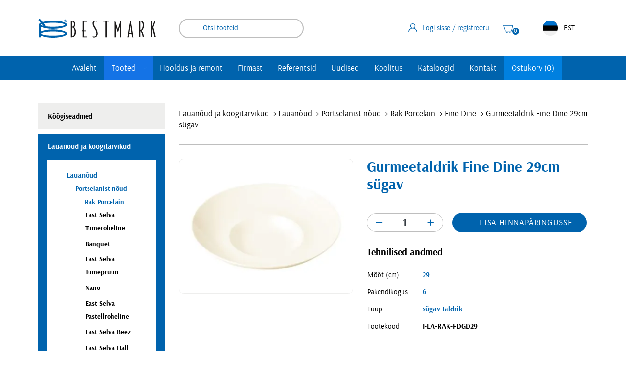

--- FILE ---
content_type: text/html; charset=UTF-8
request_url: https://www.bestmark.ee/toode/gourmet-taldrik-29-cm-fine-dine-sugav/
body_size: 32078
content:
<!DOCTYPE html><html lang="et" id="html" class="no-js"><head><meta charset="utf-8"><meta http-equiv="X-UA-Compatible" content="IE=edge"><meta name="viewport" content="width=device-width, initial-scale=1.0, maximum-scale=5.0" /><meta name="format-detection" content="telephone=no"><meta name="theme-color" content="#ffffff" /><meta name="msapplication-navbutton-color" content="#ffffff"><meta name="apple-mobile-web-app-status-bar-style" content="#ffffff"><link rel="preconnect" href="https://www.google-analytics.com"><meta name='robots' content='index, follow, max-image-preview:large, max-snippet:-1, max-video-preview:-1' /><title>Gurmeetaldrik Fine Dine 29cm sügav - Bestmark</title><link data-rocket-prefetch href="https://www.google-analytics.com" rel="dns-prefetch"><link data-rocket-prefetch href="https://www.googletagmanager.com" rel="dns-prefetch"><link crossorigin data-rocket-preload as="font" href="https://www.bestmark.ee/wp-content/themes/bestmark/theme/fonts/arsenal-bold-webfont.woff2" rel="preload"><style id="wpr-usedcss">.brave_popup{display:none}img:is([sizes=auto i],[sizes^="auto," i]){contain-intrinsic-size:3000px 1500px}:where(.wp-block-button__link){border-radius:9999px;box-shadow:none;padding:calc(.667em + 2px) calc(1.333em + 2px);text-decoration:none}:root :where(.wp-block-button .wp-block-button__link.is-style-outline),:root :where(.wp-block-button.is-style-outline>.wp-block-button__link){border:2px solid;padding:.667em 1.333em}:root :where(.wp-block-button .wp-block-button__link.is-style-outline:not(.has-text-color)),:root :where(.wp-block-button.is-style-outline>.wp-block-button__link:not(.has-text-color)){color:currentColor}:root :where(.wp-block-button .wp-block-button__link.is-style-outline:not(.has-background)),:root :where(.wp-block-button.is-style-outline>.wp-block-button__link:not(.has-background)){background-color:initial;background-image:none}:where(.wp-block-calendar table:not(.has-background) th){background:#ddd}:where(.wp-block-columns){margin-bottom:1.75em}:where(.wp-block-columns.has-background){padding:1.25em 2.375em}:where(.wp-block-post-comments input[type=submit]){border:none}:where(.wp-block-cover-image:not(.has-text-color)),:where(.wp-block-cover:not(.has-text-color)){color:#fff}:where(.wp-block-cover-image.is-light:not(.has-text-color)),:where(.wp-block-cover.is-light:not(.has-text-color)){color:#000}:root :where(.wp-block-cover h1:not(.has-text-color)),:root :where(.wp-block-cover h2:not(.has-text-color)),:root :where(.wp-block-cover h3:not(.has-text-color)),:root :where(.wp-block-cover h4:not(.has-text-color)),:root :where(.wp-block-cover h5:not(.has-text-color)),:root :where(.wp-block-cover h6:not(.has-text-color)),:root :where(.wp-block-cover p:not(.has-text-color)){color:inherit}:where(.wp-block-file){margin-bottom:1.5em}:where(.wp-block-file__button){border-radius:2em;display:inline-block;padding:.5em 1em}:where(.wp-block-file__button):where(a):active,:where(.wp-block-file__button):where(a):focus,:where(.wp-block-file__button):where(a):hover,:where(.wp-block-file__button):where(a):visited{box-shadow:none;color:#fff;opacity:.85;text-decoration:none}:where(.wp-block-form-input__input){font-size:1em;margin-bottom:.5em;padding:0 .5em}:where(.wp-block-form-input__input)[type=date],:where(.wp-block-form-input__input)[type=datetime-local],:where(.wp-block-form-input__input)[type=datetime],:where(.wp-block-form-input__input)[type=email],:where(.wp-block-form-input__input)[type=month],:where(.wp-block-form-input__input)[type=number],:where(.wp-block-form-input__input)[type=password],:where(.wp-block-form-input__input)[type=search],:where(.wp-block-form-input__input)[type=tel],:where(.wp-block-form-input__input)[type=text],:where(.wp-block-form-input__input)[type=time],:where(.wp-block-form-input__input)[type=url],:where(.wp-block-form-input__input)[type=week]{border-style:solid;border-width:1px;line-height:2;min-height:2em}:where(.wp-block-group.wp-block-group-is-layout-constrained){position:relative}:root :where(.wp-block-image.is-style-rounded img,.wp-block-image .is-style-rounded img){border-radius:9999px}:where(.wp-block-latest-comments:not([style*=line-height] .wp-block-latest-comments__comment)){line-height:1.1}:where(.wp-block-latest-comments:not([style*=line-height] .wp-block-latest-comments__comment-excerpt p)){line-height:1.8}:root :where(.wp-block-latest-posts.is-grid){padding:0}:root :where(.wp-block-latest-posts.wp-block-latest-posts__list){padding-left:0}ul{box-sizing:border-box}:root :where(.wp-block-list.has-background){padding:1.25em 2.375em}:where(.wp-block-navigation.has-background .wp-block-navigation-item a:not(.wp-element-button)),:where(.wp-block-navigation.has-background .wp-block-navigation-submenu a:not(.wp-element-button)){padding:.5em 1em}:where(.wp-block-navigation .wp-block-navigation__submenu-container .wp-block-navigation-item a:not(.wp-element-button)),:where(.wp-block-navigation .wp-block-navigation__submenu-container .wp-block-navigation-submenu a:not(.wp-element-button)),:where(.wp-block-navigation .wp-block-navigation__submenu-container .wp-block-navigation-submenu button.wp-block-navigation-item__content),:where(.wp-block-navigation .wp-block-navigation__submenu-container .wp-block-pages-list__item button.wp-block-navigation-item__content){padding:.5em 1em}:root :where(p.has-background){padding:1.25em 2.375em}:where(p.has-text-color:not(.has-link-color)) a{color:inherit}:where(.wp-block-post-comments-form input:not([type=submit])),:where(.wp-block-post-comments-form textarea){border:1px solid #949494;font-family:inherit;font-size:1em}:where(.wp-block-post-comments-form input:where(:not([type=submit]):not([type=checkbox]))),:where(.wp-block-post-comments-form textarea){padding:calc(.667em + 2px)}:where(.wp-block-post-excerpt){box-sizing:border-box;margin-bottom:var(--wp--style--block-gap);margin-top:var(--wp--style--block-gap)}:where(.wp-block-preformatted.has-background){padding:1.25em 2.375em}:where(.wp-block-search__button){border:1px solid #ccc;padding:6px 10px}:where(.wp-block-search__input){appearance:none;border:1px solid #949494;flex-grow:1;font-family:inherit;font-size:inherit;font-style:inherit;font-weight:inherit;letter-spacing:inherit;line-height:inherit;margin-left:0;margin-right:0;min-width:3rem;padding:8px;text-decoration:unset!important;text-transform:inherit}:where(.wp-block-search__button-inside .wp-block-search__inside-wrapper){background-color:#fff;border:1px solid #949494;box-sizing:border-box;padding:4px}:where(.wp-block-search__button-inside .wp-block-search__inside-wrapper) .wp-block-search__input{border:none;border-radius:0;padding:0 4px}:where(.wp-block-search__button-inside .wp-block-search__inside-wrapper) .wp-block-search__input:focus{outline:0}:where(.wp-block-search__button-inside .wp-block-search__inside-wrapper) :where(.wp-block-search__button){padding:4px 8px}:root :where(.wp-block-separator.is-style-dots){height:auto;line-height:1;text-align:center}:root :where(.wp-block-separator.is-style-dots):before{color:currentColor;content:"···";font-family:serif;font-size:1.5em;letter-spacing:2em;padding-left:2em}:root :where(.wp-block-site-logo.is-style-rounded){border-radius:9999px}:where(.wp-block-social-links:not(.is-style-logos-only)) .wp-social-link{background-color:#f0f0f0;color:#444}:where(.wp-block-social-links:not(.is-style-logos-only)) .wp-social-link-amazon{background-color:#f90;color:#fff}:where(.wp-block-social-links:not(.is-style-logos-only)) .wp-social-link-bandcamp{background-color:#1ea0c3;color:#fff}:where(.wp-block-social-links:not(.is-style-logos-only)) .wp-social-link-behance{background-color:#0757fe;color:#fff}:where(.wp-block-social-links:not(.is-style-logos-only)) .wp-social-link-bluesky{background-color:#0a7aff;color:#fff}:where(.wp-block-social-links:not(.is-style-logos-only)) .wp-social-link-codepen{background-color:#1e1f26;color:#fff}:where(.wp-block-social-links:not(.is-style-logos-only)) .wp-social-link-deviantart{background-color:#02e49b;color:#fff}:where(.wp-block-social-links:not(.is-style-logos-only)) .wp-social-link-discord{background-color:#5865f2;color:#fff}:where(.wp-block-social-links:not(.is-style-logos-only)) .wp-social-link-dribbble{background-color:#e94c89;color:#fff}:where(.wp-block-social-links:not(.is-style-logos-only)) .wp-social-link-dropbox{background-color:#4280ff;color:#fff}:where(.wp-block-social-links:not(.is-style-logos-only)) .wp-social-link-etsy{background-color:#f45800;color:#fff}:where(.wp-block-social-links:not(.is-style-logos-only)) .wp-social-link-facebook{background-color:#0866ff;color:#fff}:where(.wp-block-social-links:not(.is-style-logos-only)) .wp-social-link-fivehundredpx{background-color:#000;color:#fff}:where(.wp-block-social-links:not(.is-style-logos-only)) .wp-social-link-flickr{background-color:#0461dd;color:#fff}:where(.wp-block-social-links:not(.is-style-logos-only)) .wp-social-link-foursquare{background-color:#e65678;color:#fff}:where(.wp-block-social-links:not(.is-style-logos-only)) .wp-social-link-github{background-color:#24292d;color:#fff}:where(.wp-block-social-links:not(.is-style-logos-only)) .wp-social-link-goodreads{background-color:#eceadd;color:#382110}:where(.wp-block-social-links:not(.is-style-logos-only)) .wp-social-link-google{background-color:#ea4434;color:#fff}:where(.wp-block-social-links:not(.is-style-logos-only)) .wp-social-link-gravatar{background-color:#1d4fc4;color:#fff}:where(.wp-block-social-links:not(.is-style-logos-only)) .wp-social-link-instagram{background-color:#f00075;color:#fff}:where(.wp-block-social-links:not(.is-style-logos-only)) .wp-social-link-lastfm{background-color:#e21b24;color:#fff}:where(.wp-block-social-links:not(.is-style-logos-only)) .wp-social-link-linkedin{background-color:#0d66c2;color:#fff}:where(.wp-block-social-links:not(.is-style-logos-only)) .wp-social-link-mastodon{background-color:#3288d4;color:#fff}:where(.wp-block-social-links:not(.is-style-logos-only)) .wp-social-link-medium{background-color:#000;color:#fff}:where(.wp-block-social-links:not(.is-style-logos-only)) .wp-social-link-meetup{background-color:#f6405f;color:#fff}:where(.wp-block-social-links:not(.is-style-logos-only)) .wp-social-link-patreon{background-color:#000;color:#fff}:where(.wp-block-social-links:not(.is-style-logos-only)) .wp-social-link-pinterest{background-color:#e60122;color:#fff}:where(.wp-block-social-links:not(.is-style-logos-only)) .wp-social-link-pocket{background-color:#ef4155;color:#fff}:where(.wp-block-social-links:not(.is-style-logos-only)) .wp-social-link-reddit{background-color:#ff4500;color:#fff}:where(.wp-block-social-links:not(.is-style-logos-only)) .wp-social-link-skype{background-color:#0478d7;color:#fff}:where(.wp-block-social-links:not(.is-style-logos-only)) .wp-social-link-snapchat{background-color:#fefc00;color:#fff;stroke:#000}:where(.wp-block-social-links:not(.is-style-logos-only)) .wp-social-link-soundcloud{background-color:#ff5600;color:#fff}:where(.wp-block-social-links:not(.is-style-logos-only)) .wp-social-link-spotify{background-color:#1bd760;color:#fff}:where(.wp-block-social-links:not(.is-style-logos-only)) .wp-social-link-telegram{background-color:#2aabee;color:#fff}:where(.wp-block-social-links:not(.is-style-logos-only)) .wp-social-link-threads{background-color:#000;color:#fff}:where(.wp-block-social-links:not(.is-style-logos-only)) .wp-social-link-tiktok{background-color:#000;color:#fff}:where(.wp-block-social-links:not(.is-style-logos-only)) .wp-social-link-tumblr{background-color:#011835;color:#fff}:where(.wp-block-social-links:not(.is-style-logos-only)) .wp-social-link-twitch{background-color:#6440a4;color:#fff}:where(.wp-block-social-links:not(.is-style-logos-only)) .wp-social-link-twitter{background-color:#1da1f2;color:#fff}:where(.wp-block-social-links:not(.is-style-logos-only)) .wp-social-link-vimeo{background-color:#1eb7ea;color:#fff}:where(.wp-block-social-links:not(.is-style-logos-only)) .wp-social-link-vk{background-color:#4680c2;color:#fff}:where(.wp-block-social-links:not(.is-style-logos-only)) .wp-social-link-wordpress{background-color:#3499cd;color:#fff}:where(.wp-block-social-links:not(.is-style-logos-only)) .wp-social-link-whatsapp{background-color:#25d366;color:#fff}:where(.wp-block-social-links:not(.is-style-logos-only)) .wp-social-link-x{background-color:#000;color:#fff}:where(.wp-block-social-links:not(.is-style-logos-only)) .wp-social-link-yelp{background-color:#d32422;color:#fff}:where(.wp-block-social-links:not(.is-style-logos-only)) .wp-social-link-youtube{background-color:red;color:#fff}:where(.wp-block-social-links.is-style-logos-only) .wp-social-link{background:0 0}:where(.wp-block-social-links.is-style-logos-only) .wp-social-link svg{height:1.25em;width:1.25em}:where(.wp-block-social-links.is-style-logos-only) .wp-social-link-amazon{color:#f90}:where(.wp-block-social-links.is-style-logos-only) .wp-social-link-bandcamp{color:#1ea0c3}:where(.wp-block-social-links.is-style-logos-only) .wp-social-link-behance{color:#0757fe}:where(.wp-block-social-links.is-style-logos-only) .wp-social-link-bluesky{color:#0a7aff}:where(.wp-block-social-links.is-style-logos-only) .wp-social-link-codepen{color:#1e1f26}:where(.wp-block-social-links.is-style-logos-only) .wp-social-link-deviantart{color:#02e49b}:where(.wp-block-social-links.is-style-logos-only) .wp-social-link-discord{color:#5865f2}:where(.wp-block-social-links.is-style-logos-only) .wp-social-link-dribbble{color:#e94c89}:where(.wp-block-social-links.is-style-logos-only) .wp-social-link-dropbox{color:#4280ff}:where(.wp-block-social-links.is-style-logos-only) .wp-social-link-etsy{color:#f45800}:where(.wp-block-social-links.is-style-logos-only) .wp-social-link-facebook{color:#0866ff}:where(.wp-block-social-links.is-style-logos-only) .wp-social-link-fivehundredpx{color:#000}:where(.wp-block-social-links.is-style-logos-only) .wp-social-link-flickr{color:#0461dd}:where(.wp-block-social-links.is-style-logos-only) .wp-social-link-foursquare{color:#e65678}:where(.wp-block-social-links.is-style-logos-only) .wp-social-link-github{color:#24292d}:where(.wp-block-social-links.is-style-logos-only) .wp-social-link-goodreads{color:#382110}:where(.wp-block-social-links.is-style-logos-only) .wp-social-link-google{color:#ea4434}:where(.wp-block-social-links.is-style-logos-only) .wp-social-link-gravatar{color:#1d4fc4}:where(.wp-block-social-links.is-style-logos-only) .wp-social-link-instagram{color:#f00075}:where(.wp-block-social-links.is-style-logos-only) .wp-social-link-lastfm{color:#e21b24}:where(.wp-block-social-links.is-style-logos-only) .wp-social-link-linkedin{color:#0d66c2}:where(.wp-block-social-links.is-style-logos-only) .wp-social-link-mastodon{color:#3288d4}:where(.wp-block-social-links.is-style-logos-only) .wp-social-link-medium{color:#000}:where(.wp-block-social-links.is-style-logos-only) .wp-social-link-meetup{color:#f6405f}:where(.wp-block-social-links.is-style-logos-only) .wp-social-link-patreon{color:#000}:where(.wp-block-social-links.is-style-logos-only) .wp-social-link-pinterest{color:#e60122}:where(.wp-block-social-links.is-style-logos-only) .wp-social-link-pocket{color:#ef4155}:where(.wp-block-social-links.is-style-logos-only) .wp-social-link-reddit{color:#ff4500}:where(.wp-block-social-links.is-style-logos-only) .wp-social-link-skype{color:#0478d7}:where(.wp-block-social-links.is-style-logos-only) .wp-social-link-snapchat{color:#fff;stroke:#000}:where(.wp-block-social-links.is-style-logos-only) .wp-social-link-soundcloud{color:#ff5600}:where(.wp-block-social-links.is-style-logos-only) .wp-social-link-spotify{color:#1bd760}:where(.wp-block-social-links.is-style-logos-only) .wp-social-link-telegram{color:#2aabee}:where(.wp-block-social-links.is-style-logos-only) .wp-social-link-threads{color:#000}:where(.wp-block-social-links.is-style-logos-only) .wp-social-link-tiktok{color:#000}:where(.wp-block-social-links.is-style-logos-only) .wp-social-link-tumblr{color:#011835}:where(.wp-block-social-links.is-style-logos-only) .wp-social-link-twitch{color:#6440a4}:where(.wp-block-social-links.is-style-logos-only) .wp-social-link-twitter{color:#1da1f2}:where(.wp-block-social-links.is-style-logos-only) .wp-social-link-vimeo{color:#1eb7ea}:where(.wp-block-social-links.is-style-logos-only) .wp-social-link-vk{color:#4680c2}:where(.wp-block-social-links.is-style-logos-only) .wp-social-link-whatsapp{color:#25d366}:where(.wp-block-social-links.is-style-logos-only) .wp-social-link-wordpress{color:#3499cd}:where(.wp-block-social-links.is-style-logos-only) .wp-social-link-x{color:#000}:where(.wp-block-social-links.is-style-logos-only) .wp-social-link-yelp{color:#d32422}:where(.wp-block-social-links.is-style-logos-only) .wp-social-link-youtube{color:red}:root :where(.wp-block-social-links .wp-social-link a){padding:.25em}:root :where(.wp-block-social-links.is-style-logos-only .wp-social-link a){padding:0}:root :where(.wp-block-social-links.is-style-pill-shape .wp-social-link a){padding-left:.6666666667em;padding-right:.6666666667em}:root :where(.wp-block-tag-cloud.is-style-outline){display:flex;flex-wrap:wrap;gap:1ch}:root :where(.wp-block-tag-cloud.is-style-outline a){border:1px solid;font-size:unset!important;margin-right:0;padding:1ch 2ch;text-decoration:none!important}:root :where(.wp-block-table-of-contents){box-sizing:border-box}:where(.wp-block-term-description){box-sizing:border-box;margin-bottom:var(--wp--style--block-gap);margin-top:var(--wp--style--block-gap)}:where(pre.wp-block-verse){font-family:inherit}:root{--wp-block-synced-color:#7a00df;--wp-block-synced-color--rgb:122,0,223;--wp-bound-block-color:var(--wp-block-synced-color);--wp-editor-canvas-background:#ddd;--wp-admin-theme-color:#007cba;--wp-admin-theme-color--rgb:0,124,186;--wp-admin-theme-color-darker-10:#006ba1;--wp-admin-theme-color-darker-10--rgb:0,107,160.5;--wp-admin-theme-color-darker-20:#005a87;--wp-admin-theme-color-darker-20--rgb:0,90,135;--wp-admin-border-width-focus:2px}@media (min-resolution:192dpi){:root{--wp-admin-border-width-focus:1.5px}}:root{--wp--preset--font-size--normal:16px;--wp--preset--font-size--huge:42px}.screen-reader-text{border:0;clip-path:inset(50%);height:1px;margin:-1px;overflow:hidden;padding:0;position:absolute;width:1px;word-wrap:normal!important}.screen-reader-text:focus{background-color:#ddd;clip-path:none;color:#444;display:block;font-size:1em;height:auto;left:5px;line-height:normal;padding:15px 23px 14px;text-decoration:none;top:5px;width:auto;z-index:100000}html :where(.has-border-color){border-style:solid}html :where([style*=border-top-color]){border-top-style:solid}html :where([style*=border-right-color]){border-right-style:solid}html :where([style*=border-bottom-color]){border-bottom-style:solid}html :where([style*=border-left-color]){border-left-style:solid}html :where([style*=border-width]){border-style:solid}html :where([style*=border-top-width]){border-top-style:solid}html :where([style*=border-right-width]){border-right-style:solid}html :where([style*=border-bottom-width]){border-bottom-style:solid}html :where([style*=border-left-width]){border-left-style:solid}html :where(img[class*=wp-image-]){height:auto;max-width:100%}:where(figure){margin:0 0 1em}html :where(.is-position-sticky){--wp-admin--admin-bar--position-offset:var(--wp-admin--admin-bar--height,0px)}@media screen and (max-width:600px){html :where(.is-position-sticky){--wp-admin--admin-bar--position-offset:0px}}:root{--wp--preset--aspect-ratio--square:1;--wp--preset--aspect-ratio--4-3:4/3;--wp--preset--aspect-ratio--3-4:3/4;--wp--preset--aspect-ratio--3-2:3/2;--wp--preset--aspect-ratio--2-3:2/3;--wp--preset--aspect-ratio--16-9:16/9;--wp--preset--aspect-ratio--9-16:9/16;--wp--preset--color--black:#000000;--wp--preset--color--cyan-bluish-gray:#abb8c3;--wp--preset--color--white:#ffffff;--wp--preset--color--pale-pink:#f78da7;--wp--preset--color--vivid-red:#cf2e2e;--wp--preset--color--luminous-vivid-orange:#ff6900;--wp--preset--color--luminous-vivid-amber:#fcb900;--wp--preset--color--light-green-cyan:#7bdcb5;--wp--preset--color--vivid-green-cyan:#00d084;--wp--preset--color--pale-cyan-blue:#8ed1fc;--wp--preset--color--vivid-cyan-blue:#0693e3;--wp--preset--color--vivid-purple:#9b51e0;--wp--preset--gradient--vivid-cyan-blue-to-vivid-purple:linear-gradient(135deg,rgb(6, 147, 227) 0%,rgb(155, 81, 224) 100%);--wp--preset--gradient--light-green-cyan-to-vivid-green-cyan:linear-gradient(135deg,rgb(122, 220, 180) 0%,rgb(0, 208, 130) 100%);--wp--preset--gradient--luminous-vivid-amber-to-luminous-vivid-orange:linear-gradient(135deg,rgb(252, 185, 0) 0%,rgb(255, 105, 0) 100%);--wp--preset--gradient--luminous-vivid-orange-to-vivid-red:linear-gradient(135deg,rgb(255, 105, 0) 0%,rgb(207, 46, 46) 100%);--wp--preset--gradient--very-light-gray-to-cyan-bluish-gray:linear-gradient(135deg,rgb(238, 238, 238) 0%,rgb(169, 184, 195) 100%);--wp--preset--gradient--cool-to-warm-spectrum:linear-gradient(135deg,rgb(74, 234, 220) 0%,rgb(151, 120, 209) 20%,rgb(207, 42, 186) 40%,rgb(238, 44, 130) 60%,rgb(251, 105, 98) 80%,rgb(254, 248, 76) 100%);--wp--preset--gradient--blush-light-purple:linear-gradient(135deg,rgb(255, 206, 236) 0%,rgb(152, 150, 240) 100%);--wp--preset--gradient--blush-bordeaux:linear-gradient(135deg,rgb(254, 205, 165) 0%,rgb(254, 45, 45) 50%,rgb(107, 0, 62) 100%);--wp--preset--gradient--luminous-dusk:linear-gradient(135deg,rgb(255, 203, 112) 0%,rgb(199, 81, 192) 50%,rgb(65, 88, 208) 100%);--wp--preset--gradient--pale-ocean:linear-gradient(135deg,rgb(255, 245, 203) 0%,rgb(182, 227, 212) 50%,rgb(51, 167, 181) 100%);--wp--preset--gradient--electric-grass:linear-gradient(135deg,rgb(202, 248, 128) 0%,rgb(113, 206, 126) 100%);--wp--preset--gradient--midnight:linear-gradient(135deg,rgb(2, 3, 129) 0%,rgb(40, 116, 252) 100%);--wp--preset--font-size--small:13px;--wp--preset--font-size--medium:20px;--wp--preset--font-size--large:36px;--wp--preset--font-size--x-large:42px;--wp--preset--spacing--20:0.44rem;--wp--preset--spacing--30:0.67rem;--wp--preset--spacing--40:1rem;--wp--preset--spacing--50:1.5rem;--wp--preset--spacing--60:2.25rem;--wp--preset--spacing--70:3.38rem;--wp--preset--spacing--80:5.06rem;--wp--preset--shadow--natural:6px 6px 9px rgba(0, 0, 0, .2);--wp--preset--shadow--deep:12px 12px 50px rgba(0, 0, 0, .4);--wp--preset--shadow--sharp:6px 6px 0px rgba(0, 0, 0, .2);--wp--preset--shadow--outlined:6px 6px 0px -3px rgb(255, 255, 255),6px 6px rgb(0, 0, 0);--wp--preset--shadow--crisp:6px 6px 0px rgb(0, 0, 0)}:where(.is-layout-flex){gap:.5em}:where(.is-layout-grid){gap:.5em}:where(.wp-block-columns.is-layout-flex){gap:2em}:where(.wp-block-columns.is-layout-grid){gap:2em}:where(.wp-block-post-template.is-layout-flex){gap:1.25em}:where(.wp-block-post-template.is-layout-grid){gap:1.25em}.wpcf7 .screen-reader-response{position:absolute;overflow:hidden;clip:rect(1px,1px,1px,1px);clip-path:inset(50%);height:1px;width:1px;margin:-1px;padding:0;border:0;word-wrap:normal!important}.wpcf7 form .wpcf7-response-output{margin:2em .5em 1em;padding:.2em 1em;border:2px solid #00a0d2}.wpcf7 form.init .wpcf7-response-output,.wpcf7 form.resetting .wpcf7-response-output,.wpcf7 form.submitting .wpcf7-response-output{display:none}.wpcf7 form.sent .wpcf7-response-output{border-color:#46b450}.wpcf7 form.aborted .wpcf7-response-output,.wpcf7 form.failed .wpcf7-response-output{border-color:#dc3232}.wpcf7 form.spam .wpcf7-response-output{border-color:#f56e28}.wpcf7 form.invalid .wpcf7-response-output,.wpcf7 form.payment-required .wpcf7-response-output,.wpcf7 form.unaccepted .wpcf7-response-output{border-color:#ffb900}.wpcf7-form-control-wrap{position:relative}.wpcf7-not-valid-tip{color:#dc3232;font-size:1em;font-weight:400;display:block}.use-floating-validation-tip .wpcf7-not-valid-tip{position:relative;top:-2ex;left:1em;z-index:100;border:1px solid #dc3232;background:#fff;padding:.2em .8em;width:24em}.wpcf7-spinner{visibility:hidden;display:inline-block;background-color:#23282d;opacity:.75;width:24px;height:24px;border:none;border-radius:100%;padding:0;margin:0 24px;position:relative}form.submitting .wpcf7-spinner{visibility:visible}.wpcf7-spinner::before{content:'';position:absolute;background-color:#fbfbfc;top:4px;left:4px;width:6px;height:6px;border:none;border-radius:100%;transform-origin:8px 8px;animation-name:spin;animation-duration:1s;animation-timing-function:linear;animation-iteration-count:infinite}@media (prefers-reduced-motion:reduce){.wpcf7-spinner::before{animation-name:blink;animation-duration:2s}}@keyframes spin{from{transform:rotate(0)}to{transform:rotate(360deg)}}@keyframes blink{from{opacity:0}50%{opacity:1}to{opacity:0}}.wpcf7 [inert]{opacity:.5}.wpcf7 input[type=file]{cursor:pointer}.wpcf7 input[type=file]:disabled{cursor:default}.wpcf7 .wpcf7-submit:disabled{cursor:not-allowed}.wpcf7 input[type=email],.wpcf7 input[type=tel],.wpcf7 input[type=url]{direction:ltr}.popup-template .modal{opacity:0;transition:all .25s ease}.popup-template .modal.is-open{opacity:1;transition:all .25s ease}@font-face{font-family:Arsenal;src:url('https://www.bestmark.ee/wp-content/themes/bestmark/theme/fonts/arsenal-bold-webfont.woff2') format('woff2'),url('https://www.bestmark.ee/wp-content/themes/bestmark/theme/fonts/arsenal-bold-webfont.woff') format('woff');font-weight:700;font-style:normal;font-display:swap}@font-face{font-family:Arsenal;src:url('https://www.bestmark.ee/wp-content/themes/bestmark/theme/fonts/arsenal-regular-webfont.woff2') format('woff2'),url('https://www.bestmark.ee/wp-content/themes/bestmark/theme/fonts/arsenal-regular-webfont.woff') format('woff');font-weight:400;font-style:normal;font-display:swap}.ui-state-disabled{cursor:default!important;pointer-events:none}.ui-slider{position:relative;text-align:left}.ui-slider .ui-slider-handle{position:absolute;z-index:2;width:1.2em;height:1.2em;cursor:pointer;-ms-touch-action:none;touch-action:none}.ui-slider .ui-slider-range{position:absolute;z-index:1;font-size:.7em;display:block;border:0;background-position:0 0}.ui-slider.ui-state-disabled .ui-slider-handle,.ui-slider.ui-state-disabled .ui-slider-range{filter:inherit}.ui-slider-horizontal{height:.8em}.ui-slider-horizontal .ui-slider-handle{top:-.3em;margin-left:-.6em}.ui-slider-horizontal .ui-slider-range{top:0;height:100%}.ui-slider-horizontal .ui-slider-range-min{left:0}.ui-slider-horizontal .ui-slider-range-max{right:0}.ui-slider-vertical{width:.8em;height:100px}.ui-slider-vertical .ui-slider-handle{left:-.3em;margin-left:0;margin-bottom:-.6em}.ui-slider-vertical .ui-slider-range{left:0;width:100%}.ui-slider-vertical .ui-slider-range-min{bottom:0}.ui-slider-vertical .ui-slider-range-max{top:0}.ui-widget{font-family:Arsenal,sans-serif;font-size:1.6rem}.ui-widget .ui-widget{font-size:1em}.ui-widget button,.ui-widget input,.ui-widget select,.ui-widget textarea{font-family:Arsenal,sans-serif;font-size:1em}.ui-widget.ui-widget-content{border:1px solid #c5c5c5}.ui-widget-content{border:1px solid #ddd;background:#fff;color:#333}.ui-widget-content a{color:#333}.ui-widget-header{border:1px solid #ddd;background:#0063ad;color:#333;font-weight:700}.ui-widget-header a{color:#333}.ui-state-default,.ui-widget-content .ui-state-default,.ui-widget-header .ui-state-default{border:1px solid #c5c5c5;background:#f6f6f6;font-weight:400;color:#454545}.ui-state-default a,.ui-state-default a:link,.ui-state-default a:visited{color:#454545;text-decoration:none}.ui-state-focus,.ui-state-hover,.ui-widget-content .ui-state-focus,.ui-widget-content .ui-state-hover,.ui-widget-header .ui-state-focus,.ui-widget-header .ui-state-hover{border:1px solid #ccc;background:#ededed;font-weight:400;color:#2b2b2b}.ui-state-focus a,.ui-state-focus a:hover,.ui-state-focus a:link,.ui-state-focus a:visited,.ui-state-hover a,.ui-state-hover a:hover,.ui-state-hover a:link,.ui-state-hover a:visited{color:#2b2b2b;text-decoration:none}.ui-state-active,.ui-widget-content .ui-state-active,.ui-widget-header .ui-state-active{border:1px solid #0063ad;background:#0063ad;font-weight:400;color:#fff}.ui-state-active a,.ui-state-active a:link,.ui-state-active a:visited{color:#fff;text-decoration:none}.ui-state-disabled,.ui-widget-content .ui-state-disabled,.ui-widget-header .ui-state-disabled{opacity:.35;-ms-filter:"alpha(opacity=35)";background-image:none}.ui-corner-all{border-top-left-radius:2.8rem}.ui-corner-all{border-top-right-radius:2.8rem}.ui-corner-all{border-bottom-left-radius:2.8rem}.ui-corner-all{border-bottom-right-radius:2.8rem}*,::after,::before{box-sizing:border-box}html{font-size:.625em;font-family:sans-serif;line-height:1.15;-webkit-text-size-adjust:100%;-webkit-tap-highlight-color:transparent}footer,header,main,nav{display:block}body{position:relative;margin:0;font-family:Arsenal,sans-serif;font-size:1.6rem;font-weight:400;line-height:1.7777777778;color:#000;text-align:left;background-color:#fff}[tabindex="-1"]:focus:not(:focus-visible){outline:0!important}h1,h2,h3{margin-top:0;margin-bottom:4rem}p{margin-top:0;margin-bottom:1.5rem}address{margin-bottom:1rem;font-style:normal;line-height:inherit}dl,ul{margin-top:0;margin-bottom:1rem}ul ul{margin-bottom:0}strong{font-weight:bolder}a{color:#0063ad;text-decoration:none;background-color:rgba(0,0,0,0)}a:hover{color:#1473e6;text-decoration:none}a:not([href]):not([class]){color:inherit;text-decoration:none}a:not([href]):not([class]):hover{color:inherit;text-decoration:none}code{font-family:SFMono-Regular,Menlo,Monaco,Consolas,"Liberation Mono","Courier New",monospace;font-size:1em}img{vertical-align:middle;border-style:none}svg{overflow:hidden;vertical-align:middle}table{border-collapse:collapse}caption{padding-top:.75rem;padding-bottom:.75rem;color:#6c757d;text-align:left;caption-side:bottom}th{text-align:inherit;text-align:-webkit-match-parent}label{display:inline-block;margin-bottom:.5rem}button{border-radius:0}button:focus{outline:dotted 1px;outline:-webkit-focus-ring-color auto 5px}button,input,optgroup,select,textarea{margin:0;font-family:inherit;font-size:inherit;line-height:inherit}button,input{overflow:visible}button,select{text-transform:none}[role=button]{cursor:pointer}select{word-wrap:normal}[type=button],[type=reset],[type=submit],button{-webkit-appearance:button}[type=button]:not(:disabled),[type=reset]:not(:disabled),[type=submit]:not(:disabled),button:not(:disabled){cursor:pointer}[type=button]::-moz-focus-inner,[type=reset]::-moz-focus-inner,[type=submit]::-moz-focus-inner,button::-moz-focus-inner{padding:0;border-style:none}input[type=checkbox],input[type=radio]{box-sizing:border-box;padding:0}textarea{overflow:auto;resize:vertical}fieldset{min-width:0;padding:0;margin:0;border:0}legend{display:block;width:100%;max-width:100%;padding:0;margin-bottom:.5rem;font-size:1.5rem;line-height:inherit;color:inherit;white-space:normal}progress{vertical-align:baseline}[type=number]::-webkit-inner-spin-button,[type=number]::-webkit-outer-spin-button{height:auto}[type=search]{outline-offset:-2px;-webkit-appearance:none}[type=search]::-webkit-search-decoration{-webkit-appearance:none}::-webkit-file-upload-button{font:inherit;-webkit-appearance:button}output{display:inline-block}template{display:none}[hidden]{display:none!important}.h3,.h5,h1,h2,h3{margin-bottom:4rem;font-weight:400;line-height:1.2;color:#0063ad}h1{font-size:6rem}h2{font-size:4.8rem}.h3,h3{font-size:3.2rem}.h5{font-size:2.1rem}.container{width:100%;padding-right:1.5rem;padding-left:1.5rem;margin-right:auto;margin-left:auto}@media(min-width:576px){.container{max-width:54rem}}@media(min-width:768px){.container{max-width:72rem}}@media(min-width:992px){.container{max-width:96rem}}@media(min-width:1200px){.container{max-width:114rem}}.container{width:100%;padding-right:1.5rem;padding-left:1.5rem;margin-right:auto;margin-left:auto;max-width:120rem}@media(min-width:768px){.container{width:calc(100% - 6rem)}}.row{display:flex;flex-wrap:wrap;margin-right:-1.5rem;margin-left:-1.5rem}@media(max-width:767.98px){.container{padding-right:1.5rem;padding-left:1.5rem}.row{margin-right:-1.5rem;margin-left:-1.5rem}}.button{display:inline-block;font-weight:400;color:#000;text-align:center;vertical-align:middle;user-select:none;background-color:rgba(0,0,0,0);border:.2rem solid transparent;text-transform:uppercase;letter-spacing:.05em;padding:.7rem 2.9rem;font-size:1.8rem;line-height:1.3333333333;border-radius:9rem;transition:color .15s ease-in-out,background-color .15s ease-in-out,border-color .15s ease-in-out,box-shadow .15s ease-in-out}@media(prefers-reduced-motion:reduce){.button{transition:none}}.button:hover{color:#000;text-decoration:none}.button:focus,.focus.button{outline:0;box-shadow:0 0 0 .2rem rgba(0,99,173,.25)}.button:disabled,.disabled.button{opacity:.65}.button:not(:disabled):not(.disabled){cursor:pointer}a.disabled.button,fieldset:disabled a.button{pointer-events:none}.button{color:#fff;background-color:#0063ad;border-color:#0063ad}.button:hover{color:#fff;background-color:#004d87;border-color:#00467a}.button:focus,.focus.button{color:#fff;background-color:#004d87;border-color:#00467a;box-shadow:0 0 0 .2rem rgba(38,122,185,.5)}.button:disabled,.disabled.button{color:#fff;background-color:#0063ad;border-color:#0063ad}.button:not(:disabled):not(.disabled).active,.button:not(:disabled):not(.disabled):active{color:#fff;background-color:#00467a;border-color:#003f6d}.button:not(:disabled):not(.disabled).active:focus,.button:not(:disabled):not(.disabled):active:focus{box-shadow:0 0 0 .2rem rgba(38,122,185,.5)}.woocommerce-message .button{letter-spacing:0;padding:.8rem 2rem;font-size:1.6rem;line-height:1.5;border-radius:9rem}.fade{transition:opacity .15s linear}.fade:not(.show){opacity:0}.nav{display:flex;flex-wrap:wrap;padding-left:0;margin-bottom:4rem;list-style:none}.woocommerce-error,.woocommerce-message{position:relative;padding:1.5rem 2rem;margin-bottom:1.5rem;border:1px solid transparent;border-radius:0}.woocommerce-message{color:#00335a;background-color:#cce0ef;border-color:#b8d3e8}.woocommerce-error{color:#383d41;background-color:#e2e3e5;border-color:#d6d8db}.woocommerce-message,.woocommerce-notices-wrapper{flex:0 0 100%}.woocommerce-error{list-style:none}.close{float:right;font-size:2.4rem;font-weight:700;line-height:1;color:#0063ad;text-shadow:0 1px 0 #fff;opacity:.5}.close:hover{color:#0063ad;text-decoration:none}.close:not(:disabled):not(.disabled):focus,.close:not(:disabled):not(.disabled):hover{opacity:.75}button.close{padding:0;background-color:rgba(0,0,0,0);border:0}a.close.disabled{pointer-events:none}.modal-open{overflow:hidden}.modal-open .modal{overflow-x:hidden;overflow-y:auto}.modal{position:fixed;top:0;left:0;z-index:41050;display:none;width:100%;height:100%;overflow:hidden;outline:0}.modal-dialog{position:relative;width:auto;margin:.5rem;pointer-events:none}.modal.fade .modal-dialog{transition:transform .3s ease-out;transform:translate(0,-5rem)}@media(prefers-reduced-motion:reduce){.fade{transition:none}.modal.fade .modal-dialog{transition:none}}.modal.show .modal-dialog{transform:none}.modal.modal-static .modal-dialog{transform:scale(1.02)}.modal-dialog-scrollable{display:flex;max-height:calc(100% - 1rem)}.modal-dialog-scrollable .modal-body{overflow-y:auto}.modal-backdrop{position:fixed;top:0;left:0;z-index:41040;width:100vw;height:100vh;background-color:#000}.modal-backdrop.fade{opacity:0}.modal-backdrop.show{opacity:.5}.modal-body{position:relative;flex:1 1 auto;padding:1.5rem}.modal-scrollbar-measure{position:absolute;top:-9999px;width:50px;height:50px;overflow:scroll}@media(min-width:576px){.modal-dialog{max-width:50rem;margin:1.75rem auto}.modal-dialog-scrollable{max-height:calc(100% - 3.5rem)}}.font-weight-bold{font-weight:700!important}@media print{*,::after,::before{text-shadow:none!important;box-shadow:none!important}a:not(.btn):not(.button){text-decoration:underline}img,tr{page-break-inside:avoid}h2,h3,p{orphans:3;widows:3}h2,h3{page-break-after:avoid}@page{size:a3}body{min-width:992px!important}.container{min-width:992px!important}.table{border-collapse:collapse!important}.table td,.table th{background-color:#fff!important}}.swiper-wrapper{position:relative;width:100%;height:100%;z-index:1;display:flex;transition-property:transform;box-sizing:content-box}.swiper-wrapper{transform:translate3d(0,0,0)}.swiper-slide{flex-shrink:0;width:100%;height:100%;position:relative;transition-property:transform}.swiper-slide-invisible-blank{visibility:hidden}.swiper-pagination-bullet{position:relative;width:1rem;height:1rem;border-radius:1rem;background:#dedede;cursor:pointer;transition:background-color .2s}.swiper-pagination-bullet:not(:first-child){margin-left:1.4rem}.swiper-pagination-bullet-active{background:#0063ad}*{min-height:0;min-width:0}img{max-width:100%;height:auto;min-height:1px}a,button,input,select,textarea{outline:0!important}:focus{outline:0!important}.row:after,.row:before{width:0;height:0}.fill-bg{position:absolute;pointer-events:none;z-index:-1;top:0;left:0;width:100%;height:100%;object-fit:cover}.c-footer{max-width:192rem;margin-left:auto;margin-right:auto}@media(max-width:1199.98px){body.toggled{overflow:hidden}}.button:hover{background-color:#1473e6;border-color:#1473e6}.editor-content h1,.editor-content h2,.editor-content h3{margin-bottom:2rem}.editor-content h1:not(:first-child),.editor-content h2:not(:first-child),.editor-content h3:not(:first-child){margin-top:5rem}.editor-content>:last-child{margin-bottom:0}iframe{width:100%;margin-bottom:2rem}.ari-fancybox:not(.ari-fancybox-pdf){display:block;position:relative;overflow:hidden;transition:box-shadow .3s}.ari-fancybox:not(.ari-fancybox-pdf):hover{box-shadow:0 .3rem .6rem rgba(108,117,125,.3)}.ari-fancybox:not(.ari-fancybox-pdf):after{background:var(--wpr-bg-50d7fa34-de9e-4a03-8c41-43eef65959e9) center no-repeat,rgba(108,117,125,.6);background-size:20%;content:"";display:block;width:100%;height:100%;position:absolute;left:0;top:0;pointer-events:none;opacity:0;transition:opacity .3s,background-size .3s}.ari-fancybox:not(.ari-fancybox-pdf):hover:after{opacity:1;background-size:18.6666666667%}.ari-fancybox:not(.ari-fancybox-pdf) img{transition:transform .3s}.ari-fancybox:not(.ari-fancybox-pdf):hover img{transform:scale(1.1)}.editor-content ul{padding:0;list-style:none;line-height:1.6}.editor-content ul:not(:last-child){margin-bottom:2.5rem}.editor-content ul li+li{margin-top:.5333333333em}.editor-content ul li{position:relative;padding-left:1.3333333333em}.editor-content ul li:before{content:"";display:block;position:absolute;width:.5333333333em;height:.5333333333em;border-radius:.5333333333em;top:.4666666667em;left:.1333333333em;background:#0063ad}.wpcf7 label,.wpcf7 span{display:block;width:100%;margin-top:.8rem;font-weight:700;color:#343a40}.wpcf7 br{display:none}.wpcf7 .button{margin-top:1.5rem}.wpcf7-not-valid-tip,.wpcf7-response-output{font-size:1.5rem;line-height:1.35;text-transform:none!important}.wpcf7-response-output{margin-bottom:0!important}.wpcf7 span.wpcf7-not-valid-tip{color:red}.wpcf7 span.wpcf7-spinner{width:24px;margin-left:auto;margin-right:auto}form div,form li,form p,form span{position:relative}input[type=color],input[type=date],input[type=email],input[type=file],input[type=hidden],input[type=month],input[type=number],input[type=password],input[type=search],input[type=tel],input[type=text],input[type=time],input[type=url],select,textarea{background:#fff;line-height:1.25;width:100%;padding:.9rem 1.9rem;border:.2rem solid #bebebe;border-radius:2.8rem}input[type=color]::placeholder,input[type=date]::placeholder,input[type=email]::placeholder,input[type=file]::placeholder,input[type=hidden]::placeholder,input[type=month]::placeholder,input[type=number]::placeholder,input[type=password]::placeholder,input[type=search]::placeholder,input[type=tel]::placeholder,input[type=text]::placeholder,input[type=time]::placeholder,input[type=url]::placeholder,select::placeholder,textarea::placeholder{transition:opacity .2s}input[type=color]:focus,input[type=date]:focus,input[type=email]:focus,input[type=file]:focus,input[type=hidden]:focus,input[type=month]:focus,input[type=number]:focus,input[type=password]:focus,input[type=search]:focus,input[type=tel]:focus,input[type=text]:focus,input[type=time]:focus,input[type=url]:focus,select:focus,textarea:focus{border-color:#6c757d}input[type=color]:focus::placeholder,input[type=date]:focus::placeholder,input[type=email]:focus::placeholder,input[type=file]:focus::placeholder,input[type=hidden]:focus::placeholder,input[type=month]:focus::placeholder,input[type=number]:focus::placeholder,input[type=password]:focus::placeholder,input[type=search]:focus::placeholder,input[type=tel]:focus::placeholder,input[type=text]:focus::placeholder,input[type=time]:focus::placeholder,input[type=url]:focus::placeholder,select:focus::placeholder,textarea:focus::placeholder{opacity:0}select{-webkit-appearance:none;-moz-appearance:none;text-indent:1px;text-overflow:"";background:url("https://www.bestmark.ee/wp-content/themes/bestmark/theme/images/arrow-d.svg") calc(100% - 1.9rem) center no-repeat,#fff;background-size:2rem 1.2rem}textarea{min-height:20rem}label{display:block}.screen-reader-text{display:none}.c-toggle{display:none;position:relative;height:4rem;width:4rem;min-width:4rem;border:none;background:#0063ad;border-radius:50%;margin:0 0 0 auto;z-index:31000}.c-toggle__line{display:block;position:absolute;width:2.6rem;top:50%;left:50%;margin:-.1rem 0 0 -1.3rem;height:.2rem;background:#fff;transition:opacity .35s ease-in-out,transform .35s ease-in-out;border-radius:.1rem}.c-toggle:not(.toggled) .c-toggle__top{transform:translateY(-.5rem)}.c-toggle:not(.toggled) .c-toggle__bot{transform:translateY(.5rem)}.c-toggle.toggled .c-toggle__top{transform:rotate(45deg)}.c-toggle.toggled .c-toggle__mid{opacity:0}.c-toggle.toggled .c-toggle__bot{transform:rotate(-225deg)}.c-pagination__link{display:block;text-align:center;width:3.5rem;line-height:3.5rem;background:#f8f9fa;color:#000;transition:color .2s,background-color .2s}.c-pagination__link:hover{background:#0063ad;color:#fff;text-decoration:none}.c-head{position:relative;background:#fff;z-index:30000;transition:box-shadow .3s}.c-head__main{display:flex;align-items:center;height:12rem}.c-head__main>a+div,.c-head__main>a+form{margin-left:5rem}.c-head__account{margin-left:auto;position:relative;display:flex;align-items:center;font-size:1.6rem;line-height:1;padding:.2rem 0}.c-head__account svg{margin:-.2rem 1.2rem 0 0}.c-head__account path{transition:fill .3s}.c-head__account:hover path{fill:#1473e6}.c-head__lang{position:relative}.c-head__lang-toggle{position:relative;z-index:31001}.c-head__lang-toggle:after{background:var(--wpr-bg-3d04263b-a38f-4cc1-8032-60b00c40aa23) center no-repeat;background-size:contain;content:"";display:block;width:1.8rem;height:1.5rem;transform:rotate(90deg);margin:-.1rem 0 0 1rem;transition:transform .3s}.c-head__lang-toggle.toggled:after{transform:rotate(90deg) scaleX(-1)}.c-head__lang a{display:flex;align-items:center;color:#000}.c-head__lang a+a{margin-top:.8rem}.c-head__lang-list{display:none;position:absolute;top:100%;left:-1.5rem;right:-1.5rem;padding:1.5rem;background:#fff;box-shadow:0 .4rem .4rem rgba(0,0,0,.16);z-index:31000}.c-head__lang-flag{position:relative;width:3.2rem;height:3.2rem;border-radius:3.2rem;overflow:hidden;margin-right:1.3rem}.c-head__lang-flag img{height:100%;z-index:1}.c-head__nav{background:#0063ad}.c-head__menu{position:relative;list-style:none;padding:0;font-size:0;margin-bottom:0;text-align:center}.c-head__menu li{display:inline-block}.c-head__menu a{display:block;font-size:1.8rem;padding:1.3rem 1.6rem;line-height:1.3333333333;color:#fff;transition:background-color .3s}.c-head__menu .active>a,.c-head__menu a:hover{background:#1473e6}.c-head__menu .cart-link-item{background:#0080e0}.c-head__cart{display:block;position:relative;margin-left:3rem;padding-right:1rem}.c-head__cart svg{height:2.4rem;width:auto}.c-head__cart #mini-cart-count{display:flex;align-items:center;justify-content:center;text-align:center;width:1.5rem;height:1.5rem;border-radius:1.5rem;font-size:1.2rem;background:#0063ad;color:#fff;position:absolute;bottom:0;right:0}@media(min-width:992px){.c-head--fixed{position:fixed;background:#fff;top:0;left:0;width:100%;box-shadow:0 0 1.5rem rgba(0,0,0,.16)}.c-head--fixed+*{margin-top:17rem}.c-head--fixed .c-head__main{display:none}}@media(max-width:991.98px){.c-head{position:fixed;left:0;top:0;width:100%;padding:0;transform:none;box-shadow:0 0 2rem rgba(0,0,0,.1);background:#fff;height:7rem}.c-head+div,.c-head+footer{margin-top:7rem}.c-head__logo{position:fixed;left:1.5rem;top:2.25rem;line-height:0}.c-head__logo img,.c-head__logo svg{height:2.5rem;width:auto}.c-head__toggle{display:block;position:fixed;top:1.5rem;right:1.5rem}.c-head__lang{position:fixed;height:3.2rem;top:1.9rem;right:7rem}.c-head__inner{display:flex;flex-direction:column-reverse;max-width:100%;height:100%;padding:8rem 1.5rem 4rem;z-index:30000;overflow-y:auto;font-size:2rem;margin-top:0;text-align:right}.c-head__inner:before{content:"";z-index:1;height:7rem}.c-head__inner,.c-head__inner:before{display:block;width:35rem;background:#fff;position:fixed;top:0;left:100%;border-left:.1rem solid #0063ad;transition:left .3s}.c-head__inner.toggled,.c-head__inner.toggled:before{left:calc(100% - 35rem)}.c-head__main{height:auto;margin:1rem 0 3.5rem;width:100%;max-width:100%}.c-head__nav{background:rgba(0,0,0,0)}.c-head__menu{text-align:right;width:100%}.c-head__menu li{display:block;margin-top:1.5rem}.c-head__menu a{display:inline-block;font-size:2.4rem;color:#000}.c-head__menu>li>a{padding:.5rem 1.9rem}.c-head__menu .sub-menu{list-style:none}.c-head__menu .sub-menu a{padding:0 1.9rem;font-size:2rem}.c-head__menu .sub-menu li{margin-top:0}.c-head__menu a:hover{color:#fff}.c-head__menu .active>a{color:#0063ad;background:rgba(0,0,0,0)}.c-head__account{position:fixed;height:3.2rem;top:1.9rem;right:7rem;opacity:0;pointer-events:none;transition:opacity .3s;z-index:31000}body.toggled .c-head__account{opacity:1;pointer-events:all}}.c-hero__prev{left:0;transform:translateX(-50%) scaleX(-1)}.c-hero__next{right:0;transform:translateX(50%)}.c-hero__pagination{position:absolute;width:100%;top:100%;left:0;margin-top:3rem}.c-hero__pagination:before{display:none}.c-hero__pagination .swiper-pagination-bullet{background:#fff;width:9.0909090909%;margin:0 1.5rem}.c-hero__pagination .swiper-pagination-bullet-active{background:#0063ad}.c-entry-header__nav-toggle-label{line-height:3rem;text-transform:uppercase}.w-wrapper{padding-bottom:9rem}@media(max-width:767.98px){.c-entry-header__toggle{display:block;position:absolute;top:0;right:0;margin-top:-.5rem;background:rgba(0,0,0,0)}.c-entry-header__toggle .c-toggle__line{background:#0063ad}.w-wrapper{padding-bottom:3.5rem}}.w-single{flex:0 0 74.358974359%}@media(max-width:991.98px){.w-single{flex:0 0 100%}}.w-single{display:flex;flex-wrap:wrap;justify-content:space-between;margin-bottom:4rem}.w-single .woocommerce-message{margin-bottom:0}.w-single__header{flex:0 0 100%;margin-bottom:1rem}.w-single__images{flex:0 0 42.5287356322%}.w-single__images+.w-single__content{flex:0 0 54.0229885057%}.w-single form.cart{flex:0 0 auto}.w-single__info:not(:first-child){margin-top:4rem}.w-single__info-title{font-weight:700;color:#000}.w-single .woocommerce-notices-wrapper{margin-bottom:3rem}.w-single .reset_variations{display:none!important}.w-single .variations_form.cart{position:relative;display:flex;align-items:center}.w-single .variations_form.cart .price{display:block;margin:2.1rem 0 0 2rem}.w-single .variations_form.cart .single_add_to_cart_button{position:absolute;left:0;bottom:0}.w-single .variations_form.cart td.value{padding-bottom:8rem}.w-single__additional{margin-top:3rem}.w-single__additional .w-single__info-title{margin-bottom:1.8rem}.w-single__additional .woocommerce-product-attributes td,.w-single__additional .woocommerce-product-attributes th{padding-top:.5rem;padding-bottom:.5rem}.w-single__additional .woocommerce-product-attributes td:first-child,.w-single__additional .woocommerce-product-attributes th:first-child{padding-right:3rem}.w-single__additional .woocommerce-product-attributes p{margin-bottom:0}.w-single__additional .woocommerce-product-attributes th{font-weight:400}.w-single__additional .woocommerce-product-attributes td{font-weight:700}.w-single .cart{display:flex;align-items:center;margin-top:2rem}.w-single .cart .quantity{margin-right:2rem}.w-single .editor-content table{width:100%;border:none;border-collapse:collapse;line-height:1.6rem}.w-single .editor-content td,.w-single .editor-content th{vertical-align:top;padding:1.2rem .6rem;margin:0;border:none;text-align:center;min-width:5rem;transition:all .2s ease}.w-single .editor-content tr:nth-child(2n) td,.w-single .editor-content tr:nth-child(2n) th{background:#f8f9fa}.w-single .editor-content th{width:10rem}@media(max-width:767.98px){.w-single__images,.w-single__images+.w-single__content{flex:0 0 100%}.w-single__images{margin-bottom:3rem}.w-single__info{margin-top:2rem}.w-prodimg{font-size:1.3rem}}.single_add_to_cart_button{display:flex;align-items:center}.single_add_to_cart_button:before{background:var(--wpr-bg-25a41f4f-d6ef-43b9-b669-d82907d48178) center no-repeat;background-size:contain;content:"";display:block;width:1.743rem;height:2.4rem;margin-right:1rem}.w-prodimg{text-align:center;position:relative}.w-prodimg .swiper-wrapper{align-items:center}.w-prodimg__lg{border-radius:1rem;overflow:hidden;border:.1rem solid #eeeeed}.w-prodimg__lg:not(:last-child){margin-bottom:3rem}.w-prodimg__lg-img{display:block;padding:38.8888888889% 0;position:relative}.w-prodimg__lg-img img{position:absolute;left:50%;top:50%;width:auto;height:auto;transform:translate(-50%,-50%);max-height:100%;max-width:100%}.w-prodimg__lg-img:hover img{transform:translate(-50%,-50%) scale(1.1)!important}.w-prodimg__arrows-next,.w-prodimg__arrows-prev{display:block;margin-top:0;width:4rem;height:4rem;top:50%;transform:translateY(-50%);cursor:pointer;pointer-events:all}.w-prodimg__arrows-next{right:0}.w-prodimg__arrows-prev{left:0;transform:translateY(-50%) scaleX(-1)}.w-search{position:relative}.w-search__input{padding-left:4.9rem!important;padding-right:5.8rem!important;background:var(--wpr-bg-1b63d497-dd09-449e-a5af-cba6bfad20f1) 1.9rem center no-repeat!important;background-size:1.8rem!important}.w-search__input::placeholder{color:#0063ad!important}.w-search__submit{border:none;background:var(--wpr-bg-9b970049-a06d-4511-94f5-f6281cc0dd01) center no-repeat;background-size:1.8rem 1.5rem;color:transparent;position:absolute;top:0;right:0;width:5.8rem;height:100%}.w-breadcrumb{width:100%;flex:0 0 100%;padding:1rem 0 3rem;margin-bottom:3rem;border-bottom:.05rem solid #bebebe;font-size:1.8rem;line-height:1.3333333333}.w-breadcrumb svg{margin:0 .5rem}.w-breadcrumb a{color:#000;transition:color .3s}.w-breadcrumb a:hover{color:#1473e6}.quantity{display:inline-flex;font-size:2.1rem;border:.1rem solid #bebebe;color:#0063ad;border-radius:9rem;overflow:hidden}.quantity button,.quantity input{height:3.8rem;background:#fff;text-align:center;font-weight:700}.quantity input[type=number]{width:6rem;color:#343a40;padding:0;border:.1rem solid #bebebe;border-width:0 .1rem;border-radius:0;-moz-appearance:textfield}.quantity input[type=number]::-webkit-inner-spin-button,.quantity input[type=number]::-webkit-outer-spin-button{-webkit-appearance:none;margin:0}.quantity button{position:relative;width:5rem;transition:border-color .2s,background-color .2s;color:transparent;border:none}.quantity button:hover{background:#f8f9fa}.quantity button:after,.quantity button:before{content:"";display:block;position:absolute;left:50%;top:50%;transform:translate(-50%,-50%);background:#0063ad;border-radius:.2rem}.quantity button:before{width:1.4rem;height:.2rem}.quantity button:after{width:.2rem;height:1.4rem}.quantity .dec:after{display:none}.quantity .screen-reader-text{display:none}.quantity label{display:none}.quantity input{display:block}.woocommerce-message .button{margin-right:1rem}.price{font-weight:700}.w-container{display:flex;justify-content:space-between;align-items:flex-start;flex-wrap:wrap;padding-top:5rem}@media(max-width:767.98px){.w-container{padding-top:2rem}}.c-sidebar{flex:0 0 23.0769230769%}.c-sidebar ul{list-style:none;margin:0;padding:0}.c-sidebar a{color:#000;transition:color .2s;font-weight:700}.c-sidebar .active>a{color:#0063ad}.c-sidebar a:hover{color:#1473e6}.c-sidebar ul:not(.sub-menu)>li.active>a{color:#fff;background:#0063ad}.c-sidebar ul:not(.sub-menu)>li>a{display:block;padding:1.4rem 2rem 1.3rem;background:#eeeeed;font-weight:700;transition:background-color .3s,color .3s}.c-sidebar ul:not(.sub-menu)>li>a:hover{background:#0063ad;color:#fff}.c-sidebar ul:not(.sub-menu)>li+li{margin-top:1rem}.c-sidebar .sub-menu{border:2rem solid #0063ad;border-top-width:0;padding:2rem;background:#fff}.c-sidebar .sub-menu .active>a:before{background:var(--wpr-bg-d8acf339-d63b-4669-9887-eff23298e961) center no-repeat;background-size:contain;content:"";display:inline-block;height:.7em;width:1em;margin-right:.4rem}.c-sidebar .sub-menu li+li{margin-top:.5rem}.c-sidebar .sub-menu .sub-menu{border:none;padding-right:0;padding-top:0}.c-sidebar .sub-menu .sub-menu a{font-size:1.5rem}@media(min-width:992px){.c-sidebar__header{display:none}.c-sidebar h3{font-size:2.4rem}.c-sidebar p+h3{margin-top:8rem}.c-sidebar p{margin-bottom:4rem}}@media(max-width:991.98px){.c-sidebar{flex:0 0 100%;margin-top:0;margin-bottom:1.25rem}.c-sidebar__content,.c-sidebar__header{margin-bottom:1.25rem}.c-sidebar__header{display:flex;align-items:center;font-size:1.4rem;text-transform:uppercase}.c-sidebar__toggle{z-index:29000;display:block;border:none;width:2.6rem;margin:0 1.5rem 0 0;background:rgba(0,0,0,0)}.c-sidebar__toggle span{background:#0063ad}.c-sidebar__content{display:none}}.woocommerce-cart-form{flex:0 0 65%}.woocommerce-cart-form a{color:#000;transition:color .2s}.woocommerce-cart-form a.remove{font-size:3rem}.woocommerce-cart-form a:hover{color:#0063ad;text-decoration:none}.woocommerce-cart-form img{max-height:7rem;min-height:5rem;width:auto}.woocommerce-cart-form td,.woocommerce-cart-form th{padding:1.2rem 1rem}.woocommerce-cart-form .quantity{transform:scale(.9);transform-origin:left center}@media(max-width:991.98px){.woocommerce-cart-form{flex:0 0 100%}.woocommerce-cart-form{overflow-x:auto}}.cart-collaterals{flex:0 0 30%;position:sticky;top:13rem;display:flex;align-items:center;flex-direction:column;padding:3rem;background:#f8f9fa}@media(max-width:991.98px){.cart-collaterals{flex:0 0 100%;margin-top:2rem}}.cart-collaterals h2{font-size:3.2rem;line-height:1.5;margin-bottom:2.4rem;text-align:center}.cart-collaterals table{width:100%;table-layout:fixed}.cart-collaterals td{padding:.5rem 0}.cart-collaterals td+td{padding-left:2rem}.cart-collaterals ul{list-style:none;padding-left:0}.c-footer{text-align:center;padding:7rem 1.5rem 6.2rem;border-top:.05rem solid #bebebe}.c-footer a{color:#000;transition:color .3s}.c-footer a:hover{color:#1473e6}.c-footer__menu{list-style:none;margin:0 0 2rem;padding:0;font-size:1.8rem}.c-footer__menu li{display:inline-block;margin:0 1.1rem}.c-footer__contacts{font-size:1.4rem;line-height:1.5714285714;display:flex;flex-wrap:wrap;justify-content:center}.c-footer__contacts-item{margin:0 1.2rem;white-space:nowrap}@media(max-width:1380px){html{font-size:.6rem}}@media(max-width:991.98px){h1{font-size:3.8rem}h2{font-size:3.2rem}}@media(max-width:400px){html{font-size:2.25vw}}#quote_form .button{margin-top:15px}#quote_form label{font-weight:700;color:#343a40}.c-cl{display:inline-block;width:100%;text-align:left!important}.c-cl a{color:#000;transition:color .2s}.c-cl a:hover{color:#6c757d}.c-cl .active>a,.c-cl.active>a{color:#0063ad}.c-cl>a{position:relative;display:flex;align-items:center;padding:.8rem 2rem .8rem 0;color:#000;transition:color .2s;min-height:5rem}.c-cl>a:hover{color:#6c757d}.c-cl>a:hover path{fill:#6c757d}.c-cl path{fill:#0063ad;transition:fill .2s}.c-cl svg{position:absolute;top:50%;left:3.6rem;transform:translate(-50%,-50%);width:auto;height:auto;max-width:3.2rem;max-height:3.2rem;margin-left:0}.c-cl__submenu{padding:1.5rem 2rem 2.5rem 0}.c-cl__submenu li{display:block}.c-cl__submenu li+li{margin-top:1rem}.c-cl__submenu a{font-size:1.3rem;font-weight:400;padding-top:0!important;padding-bottom:0!important}.c-cl__submenu a,.c-cl__submenu li{line-height:.9!important}.c-shoplink{position:static!important}.c-shoplink__label{position:relative;display:flex;justify-content:space-between;width:100%;align-items:center;cursor:pointer}.c-shoplink__label svg{width:1rem;height:auto}.c-shoplink__toggle{background:rgba(0,0,0,0);border:none;padding:0;margin-right:1rem}.c-shoplink ul{list-style:none;margin:0}.c-shoplink ul>li+li{margin-left:0}.c-shoplink__container{border:.1rem solid #f8f9fa;overflow:auto}.c-shoplink__menu{padding:0}.c-shoplink__menu a{background-color:#fff!important}@media(min-width:1270.02px){.c-shoplink.active .c-shoplink__label,.c-shoplink:hover .c-shoplink__label{background:#1473e6}.c-shoplink__menu{columns:2;column-gap:0}.c-shoplink__container{display:block!important;padding:2rem;position:absolute;top:100%;left:50%;background:#fff;opacity:0;transform:translate(-50%,0);pointer-events:none;transition:transform .3s,opacity .3s;max-height:var(--vh-no-header,30rem)}.c-shoplink:hover .c-shoplink__label:after{content:"";display:block;position:absolute;height:10rem;width:120%;left:-10%;top:100%}.c-shoplink:hover .c-shoplink__container{opacity:1;transform:translate(-50%,0);pointer-events:all}}@media(max-width:1270px){.c-head .c-cl>a{padding-top:0;padding-bottom:0;padding-left:5rem}.c-head .c-cl svg{left:2.6rem}.c-head .c-cl__submenu{padding-left:5rem}.c-shoplink__label{display:flex;justify-content:flex-end;align-items:stretch;gap:1.5rem;text-align:right}.c-shoplink__label svg{width:2rem}.c-shoplink__toggle{content:"";display:block;width:5rem;text-align:center;background:#0063ad}.c-shoplink__container{display:none;width:100%}.c-shoplink__menu,.c-shoplink__menu *{text-align:right!important}.c-shoplink .c-cl a{justify-content:flex-end}.c-shoplink .c-cl__submenu a{font-size:1.8rem;padding-right:2rem;line-height:1.5!important}.c-shoplink .c-cl__submenu{padding-top:0;padding-right:0}}select{background-position:calc(100% - 1rem)}@media (min-width:991.98px){.c-head__mobile{display:none}}.w-container{flex-direction:row-reverse}@media (max-width:992px){.w-container{flex-direction:column-reverse}}@media (max-width:991.98px){.c-head__main .c-head__account,.c-head__main .c-head__lang,.c-head__main .c-head__logo{display:none}.c-sidebar{width:100%}}@media (max-width:999px){.w-prodimg,.w-single{max-width:100%;overflow:hidden}}@font-face{font-display:swap;font-family:WooCommerce;src:url(https://www.bestmark.ee/wp-content/plugins/woocommerce/assets/fonts/WooCommerce.woff2) format("woff2"),url(https://www.bestmark.ee/wp-content/plugins/woocommerce/assets/fonts/WooCommerce.woff) format("woff"),url(https://www.bestmark.ee/wp-content/plugins/woocommerce/assets/fonts/WooCommerce.ttf) format("truetype");font-weight:400;font-style:normal}.woocommerce form .password-input{position:relative}.woocommerce form .show-password-input,.woocommerce-page form .show-password-input{background-color:transparent;border-radius:0;border:0;color:var(--wc-form-color-text,#000);cursor:pointer;font-size:inherit;line-height:inherit;margin:0;padding:0;position:absolute;right:.7em;text-decoration:none;top:50%;transform:translateY(-50%);-moz-osx-font-smoothing:inherit;-webkit-appearance:none;-webkit-font-smoothing:inherit}.woocommerce form .show-password-input::after,.woocommerce-page form .show-password-input::after{font-family:WooCommerce;speak:never;font-weight:400;font-variant:normal;text-transform:none;line-height:1;-webkit-font-smoothing:antialiased;content:"\e010";text-decoration:none;margin-left:0;margin-top:-2px;vertical-align:middle;display:inline-block}.woocommerce form .show-password-input.display-password::after,.woocommerce-page form .show-password-input.display-password::after{color:#585858}body.compensate-for-scrollbar{overflow:hidden}.fancybox-active{height:auto}.fancybox-is-hidden{left:-9999px;margin:0;position:absolute!important;top:-9999px;visibility:hidden}.fancybox-container{-webkit-backface-visibility:hidden;height:100%;left:0;outline:0;position:fixed;-webkit-tap-highlight-color:transparent;top:0;-ms-touch-action:manipulation;touch-action:manipulation;transform:translateZ(0);width:100%;z-index:99992}.fancybox-container *{box-sizing:border-box}.fancybox-bg,.fancybox-inner,.fancybox-outer,.fancybox-stage{bottom:0;left:0;position:absolute;right:0;top:0}.fancybox-outer{-webkit-overflow-scrolling:touch;overflow-y:auto}.fancybox-bg{background:#1e1e1e;opacity:0;transition-duration:inherit;transition-property:opacity;transition-timing-function:cubic-bezier(.47,0,.74,.71)}.fancybox-is-open .fancybox-bg{opacity:.9;transition-timing-function:cubic-bezier(.22,.61,.36,1)}.fancybox-caption,.fancybox-infobar,.fancybox-navigation .fancybox-button,.fancybox-toolbar{direction:ltr;opacity:0;position:absolute;transition:opacity .25s ease,visibility 0s ease .25s;visibility:hidden;z-index:99997}.fancybox-show-caption .fancybox-caption,.fancybox-show-infobar .fancybox-infobar,.fancybox-show-nav .fancybox-navigation .fancybox-button,.fancybox-show-toolbar .fancybox-toolbar{opacity:1;transition:opacity .25s ease 0s,visibility 0s ease 0s;visibility:visible}.fancybox-infobar{color:#ccc;font-size:13px;-webkit-font-smoothing:subpixel-antialiased;height:44px;left:0;line-height:44px;min-width:44px;mix-blend-mode:difference;padding:0 10px;pointer-events:none;top:0;-webkit-touch-callout:none;-webkit-user-select:none;-moz-user-select:none;-ms-user-select:none;user-select:none}.fancybox-toolbar{right:0;top:0}.fancybox-stage{direction:ltr;overflow:visible;transform:translateZ(0);z-index:99994}.fancybox-is-open .fancybox-stage{overflow:hidden}.fancybox-slide{-webkit-backface-visibility:hidden;display:none;height:100%;left:0;outline:0;overflow:auto;-webkit-overflow-scrolling:touch;padding:44px;position:absolute;text-align:center;top:0;transition-property:transform,opacity;white-space:normal;width:100%;z-index:99994}.fancybox-slide:before{content:"";display:inline-block;font-size:0;height:100%;vertical-align:middle;width:0}.fancybox-is-sliding .fancybox-slide,.fancybox-slide--current,.fancybox-slide--next,.fancybox-slide--previous{display:block}.fancybox-slide--image{overflow:hidden;padding:44px 0}.fancybox-slide--image:before{display:none}.fancybox-slide--html{padding:6px}.fancybox-content{background:#fff;display:inline-block;margin:0;max-width:100%;overflow:auto;-webkit-overflow-scrolling:touch;padding:44px;position:relative;text-align:left;vertical-align:middle}.fancybox-slide--image .fancybox-content{animation-timing-function:cubic-bezier(.5,0,.14,1);-webkit-backface-visibility:hidden;background:0 0;background-repeat:no-repeat;background-size:100% 100%;left:0;max-width:none;overflow:visible;padding:0;position:absolute;top:0;transform-origin:top left;transition-property:transform,opacity;-webkit-user-select:none;-moz-user-select:none;-ms-user-select:none;user-select:none;z-index:99995}.fancybox-can-zoomOut .fancybox-content{cursor:zoom-out}.fancybox-can-zoomIn .fancybox-content{cursor:zoom-in}.fancybox-can-pan .fancybox-content,.fancybox-can-swipe .fancybox-content{cursor:grab}.fancybox-is-grabbing .fancybox-content{cursor:grabbing}.fancybox-container [data-selectable=true]{cursor:text}.fancybox-image,.fancybox-spaceball{background:0 0;border:0;height:100%;left:0;margin:0;max-height:none;max-width:none;padding:0;position:absolute;top:0;-webkit-user-select:none;-moz-user-select:none;-ms-user-select:none;user-select:none;width:100%}.fancybox-spaceball{z-index:1}.fancybox-slide--iframe .fancybox-content,.fancybox-slide--map .fancybox-content,.fancybox-slide--pdf .fancybox-content,.fancybox-slide--video .fancybox-content{height:100%;overflow:visible;padding:0;width:100%}.fancybox-slide--video .fancybox-content{background:#000}.fancybox-slide--map .fancybox-content{background:#e5e3df}.fancybox-slide--iframe .fancybox-content{background:#fff}.fancybox-iframe,.fancybox-video{background:0 0;border:0;display:block;height:100%;margin:0;overflow:hidden;padding:0;width:100%}.fancybox-iframe{left:0;position:absolute;top:0}.fancybox-error{background:#fff;cursor:default;max-width:400px;padding:40px;width:100%}.fancybox-error p{color:#444;font-size:16px;line-height:20px;margin:0;padding:0}.fancybox-button{background:rgba(30,30,30,.6);border:0;border-radius:0;box-shadow:none;cursor:pointer;display:inline-block;height:44px;margin:0;padding:10px;position:relative;transition:color .2s;vertical-align:top;visibility:inherit;width:44px}.fancybox-button,.fancybox-button:link,.fancybox-button:visited{color:#ccc}.fancybox-button:hover{color:#fff}.fancybox-button:focus{outline:0}.fancybox-button.fancybox-focus{outline:dotted 1px}.fancybox-button[disabled],.fancybox-button[disabled]:hover{color:#888;cursor:default;outline:0}.fancybox-button div{height:100%}.fancybox-button svg{display:block;height:100%;overflow:visible;position:relative;width:100%}.fancybox-button svg path{fill:currentColor;stroke-width:0}.fancybox-button--fsenter svg:nth-child(2),.fancybox-button--fsexit svg:first-child,.fancybox-button--pause svg:first-child,.fancybox-button--play svg:nth-child(2){display:none}.fancybox-progress{background:#ff5268;height:2px;left:0;position:absolute;right:0;top:0;transform:scaleX(0);transform-origin:0;transition-property:transform;transition-timing-function:linear;z-index:99998}.fancybox-close-small{background:0 0;border:0;border-radius:0;color:#ccc;cursor:pointer;opacity:.8;padding:8px;position:absolute;right:-12px;top:-44px;z-index:401}.fancybox-close-small:hover{color:#fff;opacity:1}.fancybox-slide--html .fancybox-close-small{color:currentColor;padding:10px;right:0;top:0}.fancybox-slide--image.fancybox-is-scaling .fancybox-content{overflow:hidden}.fancybox-is-scaling .fancybox-close-small,.fancybox-is-zoomable.fancybox-can-pan .fancybox-close-small{display:none}.fancybox-navigation .fancybox-button{background-clip:content-box;height:100px;opacity:0;position:absolute;top:calc(50% - 50px);width:70px}.fancybox-navigation .fancybox-button div{padding:7px}.fancybox-navigation .fancybox-button--arrow_left{left:0;left:env(safe-area-inset-left);padding:31px 26px 31px 6px}.fancybox-navigation .fancybox-button--arrow_right{padding:31px 6px 31px 26px;right:0;right:env(safe-area-inset-right)}.fancybox-caption{background:linear-gradient(0deg,rgba(0,0,0,.85) 0,rgba(0,0,0,.3) 50%,rgba(0,0,0,.15) 65%,rgba(0,0,0,.075) 75.5%,rgba(0,0,0,.037) 82.85%,rgba(0,0,0,.019) 88%,transparent);bottom:0;color:#eee;font-size:14px;font-weight:400;left:0;line-height:1.5;padding:75px 44px 25px;pointer-events:none;right:0;text-align:center;z-index:99996}@supports (padding:max(0px)){.fancybox-caption{padding:75px max(44px,env(safe-area-inset-right)) max(25px,env(safe-area-inset-bottom)) max(44px,env(safe-area-inset-left))}}.fancybox-caption--separate{margin-top:-50px}.fancybox-caption__body{max-height:50vh;overflow:auto;pointer-events:all}.fancybox-caption a,.fancybox-caption a:link,.fancybox-caption a:visited{color:#ccc;text-decoration:none}.fancybox-caption a:hover{color:#fff;text-decoration:underline}.fancybox-loading{animation:1s linear infinite a;background:0 0;border:4px solid #888;border-bottom-color:#fff;border-radius:50%;height:50px;left:50%;margin:-25px 0 0 -25px;opacity:.7;padding:0;position:absolute;top:50%;width:50px;z-index:99999}@keyframes a{to{transform:rotate(1turn)}}.fancybox-animated{transition-timing-function:cubic-bezier(0,0,.25,1)}.fancybox-fx-slide.fancybox-slide--previous{opacity:0;transform:translate3d(-100%,0,0)}.fancybox-fx-slide.fancybox-slide--next{opacity:0;transform:translate3d(100%,0,0)}.fancybox-fx-slide.fancybox-slide--current{opacity:1;transform:translateZ(0)}.fancybox-fx-fade.fancybox-slide--next,.fancybox-fx-fade.fancybox-slide--previous{opacity:0;transition-timing-function:cubic-bezier(.19,1,.22,1)}.fancybox-fx-fade.fancybox-slide--current{opacity:1}.fancybox-fx-zoom-in-out.fancybox-slide--previous{opacity:0;transform:scale3d(1.5,1.5,1.5)}.fancybox-fx-zoom-in-out.fancybox-slide--next{opacity:0;transform:scale3d(.5,.5,.5)}.fancybox-fx-zoom-in-out.fancybox-slide--current{opacity:1;transform:scaleX(1)}.fancybox-fx-rotate.fancybox-slide--previous{opacity:0;transform:rotate(-1turn)}.fancybox-fx-rotate.fancybox-slide--next{opacity:0;transform:rotate(1turn)}.fancybox-fx-rotate.fancybox-slide--current{opacity:1;transform:rotate(0)}.fancybox-fx-circular.fancybox-slide--previous{opacity:0;transform:scale3d(0,0,0) translate3d(-100%,0,0)}.fancybox-fx-circular.fancybox-slide--next{opacity:0;transform:scale3d(0,0,0) translate3d(100%,0,0)}.fancybox-fx-circular.fancybox-slide--current{opacity:1;transform:scaleX(1) translateZ(0)}.fancybox-fx-tube.fancybox-slide--previous{transform:translate3d(-100%,0,0) scale(.1) skew(-10deg)}.fancybox-fx-tube.fancybox-slide--next{transform:translate3d(100%,0,0) scale(.1) skew(10deg)}.fancybox-fx-tube.fancybox-slide--current{transform:translateZ(0) scale(1)}@media (max-height:576px){.fancybox-slide{padding-left:6px;padding-right:6px}.fancybox-slide--image{padding:6px 0}.fancybox-close-small{right:-6px}.fancybox-slide--image .fancybox-close-small{background:#4e4e4e;color:#f2f4f6;height:36px;opacity:1;padding:6px;right:0;top:0;width:36px}.fancybox-caption{padding-left:12px;padding-right:12px}@supports (padding:max(0px)){.fancybox-caption{padding-left:max(12px,env(safe-area-inset-left));padding-right:max(12px,env(safe-area-inset-right))}}}.fancybox-share{background:#f4f4f4;border-radius:3px;max-width:90%;padding:30px;text-align:center}.fancybox-share h1{color:#222;font-size:35px;font-weight:700;margin:0 0 20px}.fancybox-share p{margin:0;padding:0}.fancybox-share__button{border:0;border-radius:3px;display:inline-block;font-size:14px;font-weight:700;line-height:40px;margin:0 5px 10px;min-width:130px;padding:0 15px;text-decoration:none;transition:all .2s;-webkit-user-select:none;-moz-user-select:none;-ms-user-select:none;user-select:none;white-space:nowrap}.fancybox-share__button:link,.fancybox-share__button:visited{color:#fff}.fancybox-share__button:hover{text-decoration:none}.fancybox-share__button--fb{background:#3b5998}.fancybox-share__button--fb:hover{background:#344e86}.fancybox-share__button--pt{background:#bd081d}.fancybox-share__button--pt:hover{background:#aa0719}.fancybox-share__button--tw{background:#1da1f2}.fancybox-share__button--tw:hover{background:#0d95e8}.fancybox-share__button svg{height:25px;margin-right:7px;position:relative;top:-1px;vertical-align:middle;width:25px}.fancybox-share__button svg path{fill:#fff}.fancybox-share__input{background:0 0;border:0;border-bottom:1px solid #d7d7d7;border-radius:0;color:#5d5b5b;font-size:14px;margin:10px 0 0;outline:0;padding:10px 15px;width:100%}.fancybox-thumbs{background:#ddd;bottom:0;display:none;margin:0;-webkit-overflow-scrolling:touch;-ms-overflow-style:-ms-autohiding-scrollbar;padding:2px 2px 4px;position:absolute;right:0;-webkit-tap-highlight-color:transparent;top:0;width:212px;z-index:99995}.fancybox-thumbs-x{overflow-x:auto;overflow-y:hidden}.fancybox-show-thumbs .fancybox-thumbs{display:block}.fancybox-show-thumbs .fancybox-inner{right:212px}.fancybox-thumbs__list{font-size:0;height:100%;list-style:none;margin:0;overflow-x:hidden;overflow-y:auto;padding:0;position:absolute;position:relative;white-space:nowrap;width:100%}.fancybox-thumbs-x .fancybox-thumbs__list{overflow:hidden}.fancybox-thumbs-y .fancybox-thumbs__list::-webkit-scrollbar{width:7px}.fancybox-thumbs-y .fancybox-thumbs__list::-webkit-scrollbar-track{background:#fff;border-radius:10px;box-shadow:inset 0 0 6px rgba(0,0,0,.3)}.fancybox-thumbs-y .fancybox-thumbs__list::-webkit-scrollbar-thumb{background:#2a2a2a;border-radius:10px}.fancybox-thumbs__list a{-webkit-backface-visibility:hidden;backface-visibility:hidden;background-color:rgba(0,0,0,.1);background-position:50%;background-repeat:no-repeat;background-size:cover;cursor:pointer;float:left;height:75px;margin:2px;max-height:calc(100% - 8px);max-width:calc(50% - 4px);outline:0;overflow:hidden;padding:0;position:relative;-webkit-tap-highlight-color:transparent;width:100px}.fancybox-thumbs__list a:before{border:6px solid #ff5268;bottom:0;content:"";left:0;opacity:0;position:absolute;right:0;top:0;transition:all .2s cubic-bezier(.25,.46,.45,.94);z-index:99991}.fancybox-thumbs__list a:focus:before{opacity:.5}.fancybox-thumbs__list a.fancybox-thumbs-active:before{opacity:1}@media (max-width:576px){.fancybox-thumbs{width:110px}.fancybox-show-thumbs .fancybox-inner{right:110px}.fancybox-thumbs__list a{max-width:calc(100% - 10px)}}.fancybox-hide{display:none}BUTTON.fancybox-close-small,BUTTON.fancybox-close-small:focus,BUTTON.fancybox-close-small:hover{background-color:transparent}.fancybox-show-caption .ari-fancybox-share-buttons{padding-bottom:125px}.fancybox-show-toolbar .ari-fancybox-share-buttons-toolbar{opacity:1;visibility:visible;transition:opacity .25s,visibility 0s}@media (min-width:801px){.ari-fancybox--comments .fancybox-caption-wrap,.ari-fancybox--comments .fancybox-stage{right:320px}.fancybox-show-thumbs .ari-fancybox-comments{right:212px}.ari-fancybox--comments .fancybox-button--arrow_right{right:320px}}@media (max-width:800px){.fancybox-show-infobar .ari-fancybox-share-buttons{top:46px}.ari-fancybox--comments .fancybox-caption-wrap,.ari-fancybox--comments .fancybox-stage{right:0}}A.ari-fancybox:active,A.ari-fancybox:focus,A.ari-fancybox:visited{outline:0}BUTTON.fancybox-arrow,BUTTON.fancybox-arrow:focus,BUTTON.fancybox-arrow:hover{background:0 0;outline:0}.fancybox-arrow:hover::after{background-color:#1e1e1e}.fancybox-button--share{display:none!important}.fancybox-show-toolbar .ari-fancybox-share-buttons{padding-top:44px}BODY .fancybox-container{z-index:200000}BODY .fancybox-is-open .fancybox-bg{opacity:.87}BODY .fancybox-bg{background-color:#0f0f11}BODY .fancybox-thumbs{background-color:#fff}.wdp_bulk_table_content table tbody td{color:#6d6d6d!important}.wdp_bulk_table_content table tbody td{background-color:#fff!important}.screen-reader-text{clip:rect(1px,1px,1px,1px);word-wrap:normal!important;border:0;clip-path:inset(50%);height:1px;margin:-1px;overflow:hidden;overflow-wrap:normal!important;padding:0;position:absolute!important;width:1px}.screen-reader-text:focus{clip:auto!important;background-color:#fff;border-radius:3px;box-shadow:0 0 2px 2px rgba(0,0,0,.6);clip-path:none;color:#2b2d2f;display:block;font-size:.875rem;font-weight:700;height:auto;left:5px;line-height:normal;padding:15px 23px 14px;text-decoration:none;top:5px;width:auto;z-index:100000}.wc-block-components-notice-banner{align-content:flex-start;align-items:stretch;background-color:#fff;border:1px solid #2f2f2f;border-radius:4px;box-sizing:border-box;color:#2f2f2f;display:flex;font-size:.875em;font-weight:400;gap:12px;line-height:1.5;margin:16px 0;padding:16px!important}.wc-block-components-notice-banner>svg{fill:#fff;background-color:#2f2f2f;border-radius:50%;flex-grow:0;flex-shrink:0;height:100%;padding:2px}.wc-block-components-notice-banner:focus{outline-width:0}.wc-block-components-notice-banner:focus-visible{outline-style:solid;outline-width:2px}.brave_popup{width:100%;float:left;position:absolute;z-index:999999999;display:block!important;direction:ltr}.brave_popup .brave_popup__step{display:none}.brave_popup .brave_popup__step__overlay{position:fixed;left:0;top:0;width:100%;height:100vh;background:rgba(0,0,0,.5)}.brave_popup .brave_popup__step__overlay img{width:100%;height:100%;-o-object-fit:cover;object-fit:cover;position:relative;pointer-events:none}.brave_popup .brave_popup__step__overlay.brave_popup__step__overlay--hide{visibility:hidden;opacity:0;transition:all .3s linear}.brave_popup .brave_popup__step__inner{transform:translateX(0);position:fixed;z-index:9;display:block}.brave_popup .brave_popup__step__inner .brave_popupSections__wrap{width:100%;height:100%;will-change:transform;position:relative}.brave_popup .brave_popup__step__inner .brave_popupMargin__wrap{width:100%;height:100%;will-change:transform;position:relative;outline:0}.brave_popup .brave_popup__step.position_center .brave_popup__step__inner{top:50%;left:0;right:0;bottom:auto;margin:0;margin-left:auto!important;margin-right:auto!important;outline:0}.brave_popup .brave_popup_show_scrollbar{overflow:auto;position:fixed;top:0;width:100vw;height:100vh}.brave_popup .brave_popup_show_scrollbar .brave_popup__step__inner{position:absolute}.brave_popup .brave_popup_show_scrollbar.brave_popup_exceeds_windowHeight.brave_popup__step--boxed.position_center .brave_popup__step__inner{margin-top:0!important;top:0;padding-bottom:0;box-sizing:initial}.brave_popup .brave_popup__close{position:absolute;padding:3px;z-index:99999;transition:all .14s linear}.brave_popup .brave_popup__close .brave_popup__close__button{cursor:pointer}.brave_popup .brave_popup__close span{transition:all .14s linear;height:auto;width:auto;font-size:inherit}.brave_popup .brave_popup__close .brave_popup__close__progress-circle{position:absolute;top:0;right:0;width:40px;height:40px;font-size:.7em}.brave_popup .brave_popup__close .brave_popup__close__progress-text{position:absolute;top:50%;left:50%;transform:translate(-50%,-50%);font-weight:700;font-size:.9em}.brave_popup .brave_popup__close .brave_popup__close__progress-ring-circle{stroke-dasharray:100;stroke-dashoffset:100;transition:stroke-dashoffset .5s}.brave_popup__step_wrap--hide{opacity:0;visibility:hidden;transition:all .3s linear}#bravepop_element_tooltip{max-width:300px;background-color:rgba(0,0,0,.85);color:#fff;text-align:center;border-radius:3px;position:fixed;z-index:9999999999;font-family:sans-serif;font-size:11px;font-weight:600;width:auto;padding:5px 12px}#bravepop_element_tooltip:empty{display:none}#bravepop_element_tooltip:after{content:"";position:absolute;border:5px solid transparent;border-top-color:rgba(0,0,0,.85);left:auto;right:-10px;top:calc(50% - 5px)}#bravepop_element_lightbox{position:fixed;top:0;left:0;z-index:999999999999999;width:100vw;height:100vh;display:none;transition:all .14s linear}#bravepop_element_lightbox_content{width:auto;text-align:center;position:absolute;transform:translateY(-50%);left:0;right:0;top:50%;margin:70px auto 0;visibility:hidden;opacity:0;transition:all .14s linear}#bravepop_element_lightbox_content img{max-height:80vh;max-width:100%;width:auto}#bravepop_element_lightbox_close{position:fixed;right:0;padding:40px;cursor:pointer;opacity:.5;font-size:24px;font-family:sans-serif;color:#fff;transition:all .14s linear}#bravepop_element_lightbox_close:after{content:"\2716"}#bravepop_element_lightbox_close:hover{opacity:.8}#bravepop_element_lightbox.bravepop_element_lightbox--open{display:block;background:rgba(0,0,0,.7)}#bravepop_element_lightbox.bravepop_element_lightbox--open #bravepop_element_lightbox_content{margin-top:0;visibility:visible;opacity:1}#bravepop_element_lightbox.bravepop_element_lightbox--html #bravepop_element_lightbox_content{max-width:360px;background:#fff;color:#666;padding:30px;border-radius:6px;box-sizing:border-box;font-size:.9rem;line-height:1.5em}.brave_popup .brave_popup__step.brave_popup__step--embedded{position:relative!important;z-index:auto!important;max-width:100%;height:auto;left:auto;top:auto;margin-top:30px;margin-bottom:30px}.brave_popup .brave_popup__step.brave_popup__step--embedded .brave_popup__step__inner{margin-top:0!important;top:auto;left:auto;right:auto;bottom:auto;transform:none;position:relative}.brave_popup .brave_popup__step.brave_popup__step--embedded .brave_popup__step__overlay{display:none}.brave_popup .brave_popup__step.brave_popup__step--embedded .brave_popupMargin__wrap{top:0!important}.brave_popup .brave_popup__step.brave_popup__step--embedded.brave_popup__step__inner--scaled{margin-top:0;margin-bottom:0;overflow:hidden}.brave_popup .brave_popup__step.brave_popup__step--embedded.brave_popup_show_scrollbar{overflow:hidden}.bravepopup_embedded__bg--active{visibility:visible;opacity:1;background:rgba(0,0,0,.8)}@media screen and (min-width:760px){.brave_popup__step_wrap--show .brave_popup__step__desktop{display:block}.brave_popup__step_wrap--show .brave_popup__step__mobile{display:none}}@media screen and (max-width:761px){.brave_popup__step_wrap--show .brave_popup__step__desktop{display:none}.brave_popup__step--mobile-noContent.brave_popup__step_wrap--show .brave_popup__step__desktop,.brave_popup__step_wrap--show .brave_popup__step__mobile{display:block}.brave_popup__step--mobile-noContent.brave_popup__step_wrap--show .brave_popup__step__mobile{display:none}.brave_popup__step__elements{width:360px!important;margin:0!important}}body.brave_scroll_lock{height:100vh;overflow:hidden}</style><link rel="preload" data-rocket-preload as="image" href="https://www.bestmark.ee/wp-content/uploads/fly-images/106099/gurmeetaldrik_fine_dine_29cm_sugav-370x288.jpg" fetchpriority="high"><link rel="canonical" href="https://www.bestmark.ee/toode/gourmet-taldrik-29-cm-fine-dine-sugav/" /><meta property="og:locale" content="et_EE" /><meta property="og:type" content="article" /><meta property="og:title" content="Gurmeetaldrik Fine Dine 29cm sügav - Bestmark" /><meta property="og:description" content="Õhukese ja äärmiselt sileda pinnaviimistlusega Fine Dine nõud. Kreemikasvalge portselan. Masinpestav." /><meta property="og:url" content="https://www.bestmark.ee/toode/gourmet-taldrik-29-cm-fine-dine-sugav/" /><meta property="og:site_name" content="Bestmark" /><meta property="article:publisher" content="https://et-ee.facebook.com/Bestmarki.SK/" /><meta property="article:modified_time" content="2026-01-20T00:05:06+00:00" /><meta property="og:image" content="https://www.bestmark.ee/wp-content/uploads/2021/02/gurmeetaldrik_fine_dine_29cm_sugav.jpg" /><meta property="og:image:width" content="900" /><meta property="og:image:height" content="700" /><meta property="og:image:type" content="image/jpeg" /><meta name="twitter:card" content="summary_large_image" /><meta name="twitter:site" content="@bestmarki" /> <script type="application/ld+json" class="yoast-schema-graph">{"@context":"https://schema.org","@graph":[{"@type":"WebPage","@id":"https://www.bestmark.ee/toode/gourmet-taldrik-29-cm-fine-dine-sugav/","url":"https://www.bestmark.ee/toode/gourmet-taldrik-29-cm-fine-dine-sugav/","name":"Gurmeetaldrik Fine Dine 29cm sügav - Bestmark","isPartOf":{"@id":"https://www.bestmark.ee/#website"},"primaryImageOfPage":{"@id":"https://www.bestmark.ee/toode/gourmet-taldrik-29-cm-fine-dine-sugav/#primaryimage"},"image":{"@id":"https://www.bestmark.ee/toode/gourmet-taldrik-29-cm-fine-dine-sugav/#primaryimage"},"thumbnailUrl":"https://www.bestmark.ee/wp-content/uploads/2021/02/gurmeetaldrik_fine_dine_29cm_sugav.jpg","datePublished":"2021-02-25T13:46:51+00:00","dateModified":"2026-01-20T00:05:06+00:00","breadcrumb":{"@id":"https://www.bestmark.ee/toode/gourmet-taldrik-29-cm-fine-dine-sugav/#breadcrumb"},"inLanguage":"et","potentialAction":[{"@type":"ReadAction","target":["https://www.bestmark.ee/toode/gourmet-taldrik-29-cm-fine-dine-sugav/"]}]},{"@type":"ImageObject","inLanguage":"et","@id":"https://www.bestmark.ee/toode/gourmet-taldrik-29-cm-fine-dine-sugav/#primaryimage","url":"https://www.bestmark.ee/wp-content/uploads/2021/02/gurmeetaldrik_fine_dine_29cm_sugav.jpg","contentUrl":"https://www.bestmark.ee/wp-content/uploads/2021/02/gurmeetaldrik_fine_dine_29cm_sugav.jpg","width":900,"height":700},{"@type":"BreadcrumbList","@id":"https://www.bestmark.ee/toode/gourmet-taldrik-29-cm-fine-dine-sugav/#breadcrumb","itemListElement":[{"@type":"ListItem","position":1,"name":"Home","item":"https://www.bestmark.ee/"},{"@type":"ListItem","position":2,"name":"Tooted","item":"https://www.bestmark.ee/suurkoogid/"},{"@type":"ListItem","position":3,"name":"Gurmeetaldrik Fine Dine 29cm sügav"}]},{"@type":"WebSite","@id":"https://www.bestmark.ee/#website","url":"https://www.bestmark.ee/","name":"Bestmark","description":"","publisher":{"@id":"https://www.bestmark.ee/#organization"},"potentialAction":[{"@type":"SearchAction","target":{"@type":"EntryPoint","urlTemplate":"https://www.bestmark.ee/?s={search_term_string}"},"query-input":{"@type":"PropertyValueSpecification","valueRequired":true,"valueName":"search_term_string"}}],"inLanguage":"et"},{"@type":"Organization","@id":"https://www.bestmark.ee/#organization","name":"Bestmark","url":"https://www.bestmark.ee/","logo":{"@type":"ImageObject","inLanguage":"et","@id":"https://www.bestmark.ee/#/schema/logo/image/","url":"https://www.bestmark.ee/wp-content/uploads/2022/09/logo.png","contentUrl":"https://www.bestmark.ee/wp-content/uploads/2022/09/logo.png","width":960,"height":157,"caption":"Bestmark"},"image":{"@id":"https://www.bestmark.ee/#/schema/logo/image/"},"sameAs":["https://et-ee.facebook.com/Bestmarki.SK/","https://x.com/bestmarki"]}]}</script> <link rel='dns-prefetch' href='//cdn.jsdelivr.net' /><style type="text/css"></style><script data-no-optimize="1">var brave_popup_data = {}; var bravepop_emailValidation=false; var brave_popup_videos = {};  var brave_popup_formData = {};var brave_popup_adminUser = false; var brave_popup_pageInfo = {"type":"single","pageID":51020,"singleType":"product"};  var bravepop_emailSuggestions={};</script><link rel="alternate" title="oEmbed (JSON)" type="application/json+oembed" href="https://www.bestmark.ee/wp-json/oembed/1.0/embed?url=https%3A%2F%2Fwww.bestmark.ee%2Ftoode%2Fgourmet-taldrik-29-cm-fine-dine-sugav%2F" /><link rel="alternate" title="oEmbed (XML)" type="text/xml+oembed" href="https://www.bestmark.ee/wp-json/oembed/1.0/embed?url=https%3A%2F%2Fwww.bestmark.ee%2Ftoode%2Fgourmet-taldrik-29-cm-fine-dine-sugav%2F&#038;format=xml" /><style id="content-control-block-styles"></style><style id='wp-img-auto-sizes-contain-inline-css' type='text/css'></style><style id='global-styles-inline-css' type='text/css'></style><style id='classic-theme-styles-inline-css' type='text/css'></style><style id='woocommerce-inline-inline-css' type='text/css'></style> <script type="text/javascript" src="https://www.bestmark.ee/wp-includes/js/jquery/jquery.min.js?ver=3.7.1" id="jquery-core-js" data-rocket-defer defer></script> <script type="text/javascript" src="https://www.bestmark.ee/wp-includes/js/jquery/jquery-migrate.min.js?ver=3.4.1" id="jquery-migrate-js" data-rocket-defer defer></script> <script type="text/javascript" src="https://www.bestmark.ee/wp-content/plugins/woocommerce/assets/js/jquery-blockui/jquery.blockUI.min.js?ver=2.7.0-wc.10.4.3" id="wc-jquery-blockui-js" defer="defer" data-wp-strategy="defer"></script> <script type="text/javascript" id="wc-add-to-cart-js-extra">var wc_add_to_cart_params = {"ajax_url":"/wp-admin/admin-ajax.php","wc_ajax_url":"/?wc-ajax=%%endpoint%%","i18n_view_cart":"Vaata ostukorvi","cart_url":"https://www.bestmark.ee/ostukorv/","is_cart":"","cart_redirect_after_add":"no"};
//# sourceURL=wc-add-to-cart-js-extra</script> <script type="text/javascript" src="https://www.bestmark.ee/wp-content/plugins/woocommerce/assets/js/frontend/add-to-cart.min.js?ver=10.4.3" id="wc-add-to-cart-js" defer="defer" data-wp-strategy="defer"></script> <script type="text/javascript" id="wc-single-product-js-extra">var wc_single_product_params = {"i18n_required_rating_text":"Palun vali hinnang","i18n_rating_options":["1 of 5 stars","2 of 5 stars","3 of 5 stars","4 of 5 stars","5 of 5 stars"],"i18n_product_gallery_trigger_text":"View full-screen image gallery","review_rating_required":"yes","flexslider":{"rtl":false,"animation":"slide","smoothHeight":true,"directionNav":false,"controlNav":"thumbnails","slideshow":false,"animationSpeed":500,"animationLoop":false,"allowOneSlide":false},"zoom_enabled":"","zoom_options":[],"photoswipe_enabled":"","photoswipe_options":{"shareEl":false,"closeOnScroll":false,"history":false,"hideAnimationDuration":0,"showAnimationDuration":0},"flexslider_enabled":""};
//# sourceURL=wc-single-product-js-extra</script> <script type="text/javascript" src="https://www.bestmark.ee/wp-content/plugins/woocommerce/assets/js/frontend/single-product.min.js?ver=10.4.3" id="wc-single-product-js" defer="defer" data-wp-strategy="defer"></script> <script type="text/javascript" src="https://www.bestmark.ee/wp-content/plugins/woocommerce/assets/js/js-cookie/js.cookie.min.js?ver=2.1.4-wc.10.4.3" id="wc-js-cookie-js" defer="defer" data-wp-strategy="defer"></script> <script type="text/javascript" id="woocommerce-js-extra">var woocommerce_params = {"ajax_url":"/wp-admin/admin-ajax.php","wc_ajax_url":"/?wc-ajax=%%endpoint%%","i18n_password_show":"Show password","i18n_password_hide":"Hide password"};
//# sourceURL=woocommerce-js-extra</script> <script type="text/javascript" src="https://www.bestmark.ee/wp-content/plugins/woocommerce/assets/js/frontend/woocommerce.min.js?ver=10.4.3" id="woocommerce-js" defer="defer" data-wp-strategy="defer"></script> <script data-minify="1" type="text/javascript" src="https://www.bestmark.ee/wp-content/cache/min/1/wp-content/plugins/woo-product-attachment/public/js/woocommerce-product-attachment-public.js?ver=1766404041" id="woocommerce-product-attachment-js" data-rocket-defer defer></script> <script type="text/javascript" id="ari-fancybox-js-extra">var ARI_FANCYBOX = {"lightbox":{"toolbar":true,"buttons":["fullScreen","close"],"backFocus":false,"trapFocus":false,"video":{"autoStart":false},"thumbs":{"hideOnClose":false},"touch":{"vertical":true,"momentum":true},"preventCaptionOverlap":false,"hideScrollbar":false,"lang":"custom","i18n":{"custom":{"PREV":"Previous","NEXT":"Next","PLAY_START":"Start slideshow (P)","PLAY_STOP":"Stop slideshow (P)","FULL_SCREEN":"Full screen (F)","THUMBS":"Thumbnails (G)","ZOOM":"Zoom","CLOSE":"Close (Esc)","ERROR":"The requested content cannot be loaded. \u003Cbr/\u003E Please try again later."}}},"convert":{"images":{"convert":true,"post_grouping":true},"woocommerce":{"convert":true}},"mobile":{},"slideshow":{},"deeplinking":{},"integration":{},"share":{"enabled":false,"ignoreTypes":["iframe","inline"]},"comments":{"showOnStart":false,"supportedTypes":null},"protect":{},"extra":{},"viewers":{"pdfjs":{"url":"https://www.bestmark.ee/wp-content/plugins/ari-fancy-lightbox/assets/pdfjs/web/viewer.html"}},"messages":{"share_facebook_title":"Share on Facebook","share_twitter_title":"Share on Twitter","share_gplus_title":"Share on Google+","share_pinterest_title":"Share on Pinterest","share_linkedin_title":"Share on LinkedIn","share_vk_title":"Share on VK","share_email_title":"Send by e-mail","download_title":"Download","comments":"Comments"}};
//# sourceURL=ari-fancybox-js-extra</script> <script type="text/javascript" src="https://www.bestmark.ee/wp-content/plugins/ari-fancy-lightbox/assets/fancybox/jquery.fancybox.min.js?ver=1.8.20" id="ari-fancybox-js" data-rocket-defer defer></script> <link rel="https://api.w.org/" href="https://www.bestmark.ee/wp-json/" /><link rel="alternate" title="JSON" type="application/json" href="https://www.bestmark.ee/wp-json/wp/v2/product/51020" />  <script async src="https://www.googletagmanager.com/gtag/js?id=UA-7123907-1"></script> <script>window.dataLayer = window.dataLayer || [];
			function gtag(){dataLayer.push(arguments);}
			gtag('js', new Date());
			gtag('config', 'UA-7123907-1');</script> <script>window.addEventListener('DOMContentLoaded', function() {

					        // jQuery(document).on( 'change', '.wc_payment_methods input[name="payment_method"]', function() {
				// 	jQuery('body').trigger('update_checkout');
				// });
					});</script> <style type="text/css"></style><noscript><style>.woocommerce-product-gallery{ opacity: 1 !important; }</style></noscript><style type="text/css"></style><link rel="icon" href="https://www.bestmark.ee/wp-content/uploads/2020/12/cropped-icon-1-32x32.png" sizes="32x32" /><link rel="icon" href="https://www.bestmark.ee/wp-content/uploads/2020/12/cropped-icon-1-192x192.png" sizes="192x192" /><link rel="apple-touch-icon" href="https://www.bestmark.ee/wp-content/uploads/2020/12/cropped-icon-1-180x180.png" /><meta name="msapplication-TileImage" content="https://www.bestmark.ee/wp-content/uploads/2020/12/cropped-icon-1-270x270.png" />  <script>(function(w,d,s,l,i){w[l]=w[l]||[];w[l].push({'gtm.start':
new Date().getTime(),event:'gtm.js'});var f=d.getElementsByTagName(s)[0],
j=d.createElement(s),dl=l!='dataLayer'?'&l='+l:'';j.async=true;j.src=
'https://www.googletagmanager.com/gtm.js?id='+i+dl;f.parentNode.insertBefore(j,f);
})(window,document,'script','dataLayer','GTM-NM2Q6Z7');</script> <style id="rocket-lazyrender-inline-css">[data-wpr-lazyrender] {content-visibility: auto;}</style><style id="wpr-lazyload-bg-container"></style><style id="wpr-lazyload-bg-exclusion"></style><noscript><style id="wpr-lazyload-bg-nostyle">.ari-fancybox:not(.ari-fancybox-pdf):after{--wpr-bg-50d7fa34-de9e-4a03-8c41-43eef65959e9: url('https://www.bestmark.ee/wp-content/themes/bestmark/theme/images/magnify-w.svg');}select{--wpr-bg-1c6d75b9-ddb0-4de7-96d0-c8c4dce36771: url('https://www.bestmark.ee/wp-content/themes/bestmark/theme/images/arrow-d.svg');}.c-head__lang-toggle:after{--wpr-bg-3d04263b-a38f-4cc1-8032-60b00c40aa23: url('https://www.bestmark.ee/wp-content/themes/bestmark/theme/images/arrow-r-b.svg');}.single_add_to_cart_button:before{--wpr-bg-25a41f4f-d6ef-43b9-b669-d82907d48178: url('https://www.bestmark.ee/wp-content/themes/bestmark/theme/images/cart.svg');}.w-search__input{--wpr-bg-1b63d497-dd09-449e-a5af-cba6bfad20f1: url('https://www.bestmark.ee/wp-content/themes/bestmark/theme/images/magnify.svg');}.w-search__submit{--wpr-bg-9b970049-a06d-4511-94f5-f6281cc0dd01: url('https://www.bestmark.ee/wp-content/themes/bestmark/theme/images/arrow-r-b.svg');}.c-sidebar .sub-menu .active>a:before{--wpr-bg-d8acf339-d63b-4669-9887-eff23298e961: url('https://www.bestmark.ee/wp-content/themes/bestmark/theme/images/arrow-t-b.svg');}</style></noscript> <script type="application/javascript">const rocket_pairs = [{"selector":".ari-fancybox:not(.ari-fancybox-pdf)","style":".ari-fancybox:not(.ari-fancybox-pdf):after{--wpr-bg-50d7fa34-de9e-4a03-8c41-43eef65959e9: url('https:\/\/www.bestmark.ee\/wp-content\/themes\/bestmark\/theme\/images\/magnify-w.svg');}","hash":"50d7fa34-de9e-4a03-8c41-43eef65959e9","url":"https:\/\/www.bestmark.ee\/wp-content\/themes\/bestmark\/theme\/images\/magnify-w.svg"},{"selector":"select","style":"select{--wpr-bg-1c6d75b9-ddb0-4de7-96d0-c8c4dce36771: url('https:\/\/www.bestmark.ee\/wp-content\/themes\/bestmark\/theme\/images\/arrow-d.svg');}","hash":"1c6d75b9-ddb0-4de7-96d0-c8c4dce36771","url":"https:\/\/www.bestmark.ee\/wp-content\/themes\/bestmark\/theme\/images\/arrow-d.svg"},{"selector":".c-head__lang-toggle","style":".c-head__lang-toggle:after{--wpr-bg-3d04263b-a38f-4cc1-8032-60b00c40aa23: url('https:\/\/www.bestmark.ee\/wp-content\/themes\/bestmark\/theme\/images\/arrow-r-b.svg');}","hash":"3d04263b-a38f-4cc1-8032-60b00c40aa23","url":"https:\/\/www.bestmark.ee\/wp-content\/themes\/bestmark\/theme\/images\/arrow-r-b.svg"},{"selector":".single_add_to_cart_button","style":".single_add_to_cart_button:before{--wpr-bg-25a41f4f-d6ef-43b9-b669-d82907d48178: url('https:\/\/www.bestmark.ee\/wp-content\/themes\/bestmark\/theme\/images\/cart.svg');}","hash":"25a41f4f-d6ef-43b9-b669-d82907d48178","url":"https:\/\/www.bestmark.ee\/wp-content\/themes\/bestmark\/theme\/images\/cart.svg"},{"selector":".w-search__input","style":".w-search__input{--wpr-bg-1b63d497-dd09-449e-a5af-cba6bfad20f1: url('https:\/\/www.bestmark.ee\/wp-content\/themes\/bestmark\/theme\/images\/magnify.svg');}","hash":"1b63d497-dd09-449e-a5af-cba6bfad20f1","url":"https:\/\/www.bestmark.ee\/wp-content\/themes\/bestmark\/theme\/images\/magnify.svg"},{"selector":".w-search__submit","style":".w-search__submit{--wpr-bg-9b970049-a06d-4511-94f5-f6281cc0dd01: url('https:\/\/www.bestmark.ee\/wp-content\/themes\/bestmark\/theme\/images\/arrow-r-b.svg');}","hash":"9b970049-a06d-4511-94f5-f6281cc0dd01","url":"https:\/\/www.bestmark.ee\/wp-content\/themes\/bestmark\/theme\/images\/arrow-r-b.svg"},{"selector":".c-sidebar .sub-menu .active>a","style":".c-sidebar .sub-menu .active>a:before{--wpr-bg-d8acf339-d63b-4669-9887-eff23298e961: url('https:\/\/www.bestmark.ee\/wp-content\/themes\/bestmark\/theme\/images\/arrow-t-b.svg');}","hash":"d8acf339-d63b-4669-9887-eff23298e961","url":"https:\/\/www.bestmark.ee\/wp-content\/themes\/bestmark\/theme\/images\/arrow-t-b.svg"}]; const rocket_excluded_pairs = [];</script><meta name="generator" content="WP Rocket 3.20.2" data-wpr-features="wpr_lazyload_css_bg_img wpr_remove_unused_css wpr_defer_js wpr_minify_js wpr_preconnect_external_domains wpr_auto_preload_fonts wpr_automatic_lazy_rendering wpr_oci wpr_image_dimensions wpr_minify_css wpr_preload_links wpr_desktop" /></head><body class="wp-singular product-template-default single single-product postid-51020 wp-theme-bestmark theme-bestmark woocommerce woocommerce-page woocommerce-no-js"> <noscript><iframe src="https://www.googletagmanager.com/ns.html?id=GTM-NM2Q6Z7"
height="0" width="0" style="display:none;visibility:hidden"></iframe></noscript><header  class="c-head"><div  class="c-head__inner"><div  class="c-head__main container"><a aria-label="homepage link" class="c-head__logo" href="https://www.bestmark.ee"><svg xmlns="http://www.w3.org/2000/svg" width="240" height="39.023" viewBox="0 0 240 39.023"><g transform="translate(-375 -42)"><path d="M313.436,9.274V43h2.716V25.567L320.443,42.9l2.817.1-5.1-20.115,4.862-13.61h-2.482l-4.391,12.538V9.274Zm-20.919,1.842v18.1c2.85-1.006,4.828-5.3,4.828-10.225s-1.744-7.879-4.828-7.879m2.18,19.11c3.218-2.112,5.329-6.335,5.329-11.264,0-6.906-3.352-9.623-7.509-9.623l-2.381.068.035,33.659,2.414.068-.068-11.8c2.18.771,4.56,7.677,4.56,11.767h2.346c0-5.5-1.945-10.661-4.727-12.873M271.565,19.9l2.044,14.851h-4.324Zm-.672-10.459-5.2,33.893h2.414l.738-6.537,5.1.1.9,6.436h2.65L272.3,9.441Zm-31.144.168V43.334H242.3V21.543l3.454,10.83h1.408l3.218-10.495V43.334h2.648V9.508h-1.24l-5.364,17.5-5.465-17.4Zm-23.265,0v1.708h4.123V43.334h2.648V11.318h4.124V9.609Zm-16.328,1.608a3.606,3.606,0,0,1,2.28.637l.771-1.743a7.342,7.342,0,0,0-3.722-.737,5.37,5.37,0,0,0-4.9,5.129c-.1,4.19,2.179,8.012,4.527,11.7,1.809,2.815,3.553,6.4,3.352,9.754-.134,2.449-1.475,5.9-4.223,5.868a5.092,5.092,0,0,1-2.918-.705l-.872,1.711a6.715,6.715,0,0,0,3.991.9c4.223-.1,6.569-4.223,6.6-7.811.033-3.687-1.443-7.108-3.152-10.326-1.744-3.386-4.392-6.5-4.828-10.225-.2-1.708.8-4.057,3.084-4.157m-26.25-1.608v19.88H172.9v1.944h1.006V43.4h8.65V41.592h-6.035V31.534h4.627V29.556h-4.627v-17.9h5.934V9.609Zm-21.489,1.842V21.812c3.553-.136,4.09-2.348,4.09-5.2,0-2.815-1.308-5.163-4.09-5.163m2.313,12a11.422,11.422,0,0,1-2.313.3l-.033,17.837c3.52,0,5.363-4.492,5.363-9.857a11.681,11.681,0,0,0-3.016-8.28m1.61-.637c2.278-1.275,2.883-3.689,2.883-6.3,0-3.721-2.917-6.841-5.6-6.841L149.9,9.71V43.368h2.515c5.465,0,8.045-4.828,8.045-10.628,0-4.493-1.744-8.381-4.123-9.923" transform="translate(291.74 36.848)" fill="#1b1918" fill-rule="evenodd"/><path d="M55.517,4.793h.569a.558.558,0,0,1,.236.035.489.489,0,0,1,.235.436l.033.436a.473.473,0,0,0,.068.234h.57c-.035-.035-.068-.068-.068-.1,0-.068-.033-.1-.033-.133l-.033-.6a.74.74,0,0,0-.168-.4.945.945,0,0,0-.4-.136.715.715,0,0,0,.67-.635.86.86,0,0,0-.235-.6.961.961,0,0,0-.6-.234H54.981v2.85h.537Zm0-.436V3.52h.638a.389.389,0,0,1,.335.134.328.328,0,0,1,.134.3.408.408,0,0,1-.134.3.571.571,0,0,1-.335.1Zm.569-2.077a2.229,2.229,0,0,0,0,4.458,2.262,2.262,0,0,0,2.247-2.213A2.269,2.269,0,0,0,56.087,2.28m0-.5a2.733,2.733,0,1,0,2.749,2.749,2.754,2.754,0,0,0-2.749-2.749M30.34,26.485C17.064,26.485,6,28.4,6,30.675s11.062,4.191,24.338,4.191,24.34-1.91,24.34-4.191-11.064-4.19-24.34-4.19M10.359,15.053C7.41,14.348,5.666,13.511,5.666,12.6c0-.5.537-.971,1.475-1.407Zm1.073-5.13A101,101,0,0,1,30.038,8.414c13.244,0,24.34,1.912,24.34,4.191s-11.1,4.157-24.34,4.157a114.9,114.9,0,0,1-13.443-.7ZM5,8.615C2.784,9.822,1.509,11.163,1.509,12.6V38.318H5.6l-.033-3.485c4.994,2.514,14.315,4.191,24.774,4.191C45.963,39.023,59,35.234,59,30.675S45.963,22.328,30.34,22.328c-10.459,0-19.78,1.709-24.741,4.191V16.863c5.029,2.414,14.249,4.09,24.574,4.09,15.623,0,28.663-3.787,28.663-8.348S45.8,4.223,30.173,4.223A73.556,73.556,0,0,0,8.985,7.007L3.119,0,0,2.648Z" transform="translate(375 42)" fill="#0063ad" fill-rule="evenodd"/></g></svg></a><form class="w-search" role="search" method="get" action="https://www.bestmark.ee/"> <label class="screen-reader-text" for="woocommerce-product-search-field-0">Otsi:</label> <input class="w-search__input" type="search" placeholder="Otsi tooteid&hellip;" value="" name="s" autocomplete="off" /> <button class="w-search__submit" type="submit" value="Otsi">Otsi</button> <input type="hidden" name="post_type" value="product" /></form> <a class="c-head__account" href="https://www.bestmark.ee/minu-konto/"><svg xmlns="http://www.w3.org/2000/svg" width="18" height="18" viewBox="0 0 18 18"><g transform="translate(0)"><path d="M15.364,11.636a8.965,8.965,0,0,0-3.42-2.145,5.2,5.2,0,1,0-5.888,0A9.014,9.014,0,0,0,0,18H1.406a7.594,7.594,0,1,1,15.187,0H18A8.941,8.941,0,0,0,15.364,11.636ZM9,9a3.8,3.8,0,1,1,3.8-3.8A3.8,3.8,0,0,1,9,9Z" transform="translate(0)" fill="#0063ad"/></g></svg>Logi sisse / registreeru</a><a class="c-head__cart" href="https://www.bestmark.ee/ostukorv/"><svg width="24" height="24" viewBox="0 0 24 24" xmlns="http://www.w3.org/2000/svg" fill-rule="evenodd" clip-rule="evenodd"><path d="M13.5 21c-.276 0-.5-.224-.5-.5s.224-.5.5-.5.5.224.5.5-.224.5-.5.5m0-2c-.828 0-1.5.672-1.5 1.5s.672 1.5 1.5 1.5 1.5-.672 1.5-1.5-.672-1.5-1.5-1.5m-6 2c-.276 0-.5-.224-.5-.5s.224-.5.5-.5.5.224.5.5-.224.5-.5.5m0-2c-.828 0-1.5.672-1.5 1.5s.672 1.5 1.5 1.5 1.5-.672 1.5-1.5-.672-1.5-1.5-1.5m16.5-16h-2.964l-3.642 15h-13.321l-4.073-13.003h19.522l.728-2.997h3.75v1zm-22.581 2.997l3.393 11.003h11.794l2.674-11.003h-17.861z" fill="#0063ad"/></svg><div id="mini-cart-count">0</div></a><div  class="c-head__lang"> <a href="#" class="c-head__lang-toggle"><div class="c-head__lang-flag"><noscript><img width='990' height='630' class="fill-bg" src="https://www.bestmark.ee/wp-content/uploads/flags/est.svg" alt=""></noscript><img width='990' height='630' class="lazyload fill-bg" src='data:image/svg+xml,%3Csvg%20xmlns=%22http://www.w3.org/2000/svg%22%20viewBox=%220%200%20990%20630%22%3E%3C/svg%3E' data-src="https://www.bestmark.ee/wp-content/uploads/flags/est.svg" alt=""></div>EST</a><div class="c-head__lang-list"></div></div></div><nav class="c-head__nav"><ul id="menu-peamenuu" class="c-head__menu container"><li><a href="https://www.bestmark.ee">Avaleht</a></li><li class="c-shoplink active"><div class="c-shoplink__label"> <a href="https://www.bestmark.ee/suurkoogid/" class="c-shoplink__link"> Tooted </a> <button class="c-shoplink__toggle" type="button" aria-label="Toggle submenu"> <svg xmlns="http://www.w3.org/2000/svg" width="9.414" height="5.207" viewBox="0 0 9.414 5.207"><path d="M8,0,3.975,4,0,0" transform="translate(0.707 0.707)" fill="none" stroke="#fff" stroke-linecap="round" stroke-linejoin="round" stroke-width="1"/></svg> </button></div><div class="c-shoplink__container container"><ul class="c-shoplink__menu"><li class="c-cl has-children"><a href="https://www.bestmark.ee/tootekategooria/koogiseadmed/">Köögiseadmed</a><ul class="c-cl__submenu"><li><a href="https://www.bestmark.ee/tootekategooria/koogiseadmed/ettevalmistusseadmed/">Ettevalmistusseadmed</a></li><li><a href="https://www.bestmark.ee/tootekategooria/koogiseadmed/kuumseadmed/">Kuumseadmed</a></li><li><a href="https://www.bestmark.ee/tootekategooria/koogiseadmed/grillseadmed/">Grillseadmed</a></li><li><a href="https://www.bestmark.ee/tootekategooria/koogiseadmed/kulmseadmed/">Külmseadmed</a></li><li><a href="https://www.bestmark.ee/tootekategooria/koogiseadmed/pizzaseadmed/">Pizzaseadmed</a></li><li><a href="https://www.bestmark.ee/tootekategooria/koogiseadmed/valjastus-ja-toidu-transport/">Väljastus ja toidu transport</a></li><li><a href="https://www.bestmark.ee/tootekategooria/koogiseadmed/gourmet-seadmed/">Gourmet seadmed</a></li><li><a href="https://www.bestmark.ee/tootekategooria/koogiseadmed/baariseadmed/">Baariseadmed</a></li><li><a href="https://www.bestmark.ee/tootekategooria/koogiseadmed/kohvimasinad/">Kohvimasinad</a></li><li><a href="https://www.bestmark.ee/tootekategooria/koogiseadmed/noudepesumasinad/">Nõudepesumasinad</a></li><li><a href="https://www.bestmark.ee/tootekategooria/koogiseadmed/pagariseadmed/">Pagariseadmed</a></li><li><a href="https://www.bestmark.ee/tootekategooria/koogiseadmed/kaupluseseadmed/">Kaupluseseadmed</a></li><li><a href="https://www.bestmark.ee/tootekategooria/koogiseadmed/jaatmekaitlus/">Jäätmekäitlus</a></li><li><a href="https://www.bestmark.ee/tootekategooria/koogiseadmed/toolauad-valamud-karud-ja-riiulid/">Töölauad, valamud, kärud ja riiulid</a></li><li><a href="https://www.bestmark.ee/tootekategooria/koogiseadmed/uhiskondlike-ruumide-seadmed/">Ühiskondlike ruumide seadmed</a></li></ul></li><li class="c-cl has-children"><a href="https://www.bestmark.ee/tootekategooria/lauanoud-ja-koogitarvikud/">Lauanõud ja köögitarvikud</a><ul class="c-cl__submenu"><li><a href="https://www.bestmark.ee/tootekategooria/lauanoud-ja-koogitarvikud/lauanoud/">Lauanõud</a></li><li><a href="https://www.bestmark.ee/tootekategooria/lauanoud-ja-koogitarvikud/klaasid/">Klaasid</a></li><li><a href="https://www.bestmark.ee/tootekategooria/lauanoud-ja-koogitarvikud/soogiriistad/">Söögiriistad</a></li><li><a href="https://www.bestmark.ee/tootekategooria/lauanoud-ja-koogitarvikud/serveerimine/">Serveerimine</a></li><li><a href="https://www.bestmark.ee/tootekategooria/lauanoud-ja-koogitarvikud/baaritarvikud/">Baaritarvikud</a></li><li><a href="https://www.bestmark.ee/tootekategooria/lauanoud-ja-koogitarvikud/koogitarvikud/">Köögitarvikud</a></li><li><a href="https://www.bestmark.ee/tootekategooria/lauanoud-ja-koogitarvikud/gn-noud/">GN-nõud</a></li><li><a href="https://www.bestmark.ee/tootekategooria/lauanoud-ja-koogitarvikud/pagaritarvikud/">Pagaritarvikud</a></li><li><a href="https://www.bestmark.ee/tootekategooria/lauanoud-ja-koogitarvikud/toidu-sailitus-ja-transport/">Toidu säilitus ja transport</a></li></ul></li><li class="c-cl has-children"><a href="https://www.bestmark.ee/tootekategooria/pesumajade-seadmed/">Pesumajade seadmed</a><ul class="c-cl__submenu"><li><a href="https://www.bestmark.ee/tootekategooria/pesumajade-seadmed/kalandrid/">Kalandrid</a></li><li><a href="https://www.bestmark.ee/tootekategooria/pesumajade-seadmed/pesumasinad/">Pesumasinad</a></li><li><a href="https://www.bestmark.ee/tootekategooria/pesumajade-seadmed/trummelkuivatid/">Trummelkuivatid</a></li></ul></li><li class="c-cl"><a href="https://www.bestmark.ee/tootekategooria/uued-tooted/">Uued tooted</a></li><li class="c-cl"><a href="https://www.bestmark.ee/tootekategooria/kasutatud-koogiseadmed/">Kasutatud köögiseadmed</a></li><li class="c-cl"><a href="https://www.bestmark.ee/tootekategooria/soodustooted/">Soodustooted</a></li><li class="c-cl has-children"><a href="https://www.bestmark.ee/tootekategooria/outlet/">OUTLET</a><ul class="c-cl__submenu"><li><a href="https://www.bestmark.ee/tootekategooria/outlet/outlet-gn-noud/">Outlet GN-nõud</a></li><li><a href="https://www.bestmark.ee/tootekategooria/outlet/outlet-klaasid/">Outlet Klaasid</a></li><li><a href="https://www.bestmark.ee/tootekategooria/outlet/outlet-koogitarvikud/">Outlet Köögitarvikud</a></li><li><a href="https://www.bestmark.ee/tootekategooria/outlet/outlet-lauanoud/">Outlet Lauanõud</a></li><li><a href="https://www.bestmark.ee/tootekategooria/outlet/outlet-serveerimisnoud/">Outlet Serveerimisnõud</a></li><li><a href="https://www.bestmark.ee/tootekategooria/outlet/outlet-soogiriistad/">Outlet Söögiriistad</a></li></ul></li></ul></div></li><li><a href="https://www.bestmark.ee/hooldus-ja-remont/">Hooldus ja remont</a></li><li><a href="https://www.bestmark.ee/firmast/">Firmast</a></li><li><a href="https://www.bestmark.ee/referentsid/">Referentsid</a></li><li><a href="https://www.bestmark.ee/uudised/">Uudised</a></li><li><a href="https://www.bestmark.ee/koolitus/">Koolitus</a></li><li><a href="https://www.bestmark.ee/kataloogid/">Kataloogid</a></li><li><a href="https://www.bestmark.ee/kontakt/">Kontakt</a></li><li><a class="cart-link-item" href="https://www.bestmark.ee/ostukorv/">Ostukorv (0)</a></li></ul></nav></div><div  class="c-head__mobile"><a aria-label="homepage link" class="c-head__logo" href="https://www.bestmark.ee"><svg xmlns="http://www.w3.org/2000/svg" width="240" height="39.023" viewBox="0 0 240 39.023"><g transform="translate(-375 -42)"><path d="M313.436,9.274V43h2.716V25.567L320.443,42.9l2.817.1-5.1-20.115,4.862-13.61h-2.482l-4.391,12.538V9.274Zm-20.919,1.842v18.1c2.85-1.006,4.828-5.3,4.828-10.225s-1.744-7.879-4.828-7.879m2.18,19.11c3.218-2.112,5.329-6.335,5.329-11.264,0-6.906-3.352-9.623-7.509-9.623l-2.381.068.035,33.659,2.414.068-.068-11.8c2.18.771,4.56,7.677,4.56,11.767h2.346c0-5.5-1.945-10.661-4.727-12.873M271.565,19.9l2.044,14.851h-4.324Zm-.672-10.459-5.2,33.893h2.414l.738-6.537,5.1.1.9,6.436h2.65L272.3,9.441Zm-31.144.168V43.334H242.3V21.543l3.454,10.83h1.408l3.218-10.495V43.334h2.648V9.508h-1.24l-5.364,17.5-5.465-17.4Zm-23.265,0v1.708h4.123V43.334h2.648V11.318h4.124V9.609Zm-16.328,1.608a3.606,3.606,0,0,1,2.28.637l.771-1.743a7.342,7.342,0,0,0-3.722-.737,5.37,5.37,0,0,0-4.9,5.129c-.1,4.19,2.179,8.012,4.527,11.7,1.809,2.815,3.553,6.4,3.352,9.754-.134,2.449-1.475,5.9-4.223,5.868a5.092,5.092,0,0,1-2.918-.705l-.872,1.711a6.715,6.715,0,0,0,3.991.9c4.223-.1,6.569-4.223,6.6-7.811.033-3.687-1.443-7.108-3.152-10.326-1.744-3.386-4.392-6.5-4.828-10.225-.2-1.708.8-4.057,3.084-4.157m-26.25-1.608v19.88H172.9v1.944h1.006V43.4h8.65V41.592h-6.035V31.534h4.627V29.556h-4.627v-17.9h5.934V9.609Zm-21.489,1.842V21.812c3.553-.136,4.09-2.348,4.09-5.2,0-2.815-1.308-5.163-4.09-5.163m2.313,12a11.422,11.422,0,0,1-2.313.3l-.033,17.837c3.52,0,5.363-4.492,5.363-9.857a11.681,11.681,0,0,0-3.016-8.28m1.61-.637c2.278-1.275,2.883-3.689,2.883-6.3,0-3.721-2.917-6.841-5.6-6.841L149.9,9.71V43.368h2.515c5.465,0,8.045-4.828,8.045-10.628,0-4.493-1.744-8.381-4.123-9.923" transform="translate(291.74 36.848)" fill="#1b1918" fill-rule="evenodd"/><path d="M55.517,4.793h.569a.558.558,0,0,1,.236.035.489.489,0,0,1,.235.436l.033.436a.473.473,0,0,0,.068.234h.57c-.035-.035-.068-.068-.068-.1,0-.068-.033-.1-.033-.133l-.033-.6a.74.74,0,0,0-.168-.4.945.945,0,0,0-.4-.136.715.715,0,0,0,.67-.635.86.86,0,0,0-.235-.6.961.961,0,0,0-.6-.234H54.981v2.85h.537Zm0-.436V3.52h.638a.389.389,0,0,1,.335.134.328.328,0,0,1,.134.3.408.408,0,0,1-.134.3.571.571,0,0,1-.335.1Zm.569-2.077a2.229,2.229,0,0,0,0,4.458,2.262,2.262,0,0,0,2.247-2.213A2.269,2.269,0,0,0,56.087,2.28m0-.5a2.733,2.733,0,1,0,2.749,2.749,2.754,2.754,0,0,0-2.749-2.749M30.34,26.485C17.064,26.485,6,28.4,6,30.675s11.062,4.191,24.338,4.191,24.34-1.91,24.34-4.191-11.064-4.19-24.34-4.19M10.359,15.053C7.41,14.348,5.666,13.511,5.666,12.6c0-.5.537-.971,1.475-1.407Zm1.073-5.13A101,101,0,0,1,30.038,8.414c13.244,0,24.34,1.912,24.34,4.191s-11.1,4.157-24.34,4.157a114.9,114.9,0,0,1-13.443-.7ZM5,8.615C2.784,9.822,1.509,11.163,1.509,12.6V38.318H5.6l-.033-3.485c4.994,2.514,14.315,4.191,24.774,4.191C45.963,39.023,59,35.234,59,30.675S45.963,22.328,30.34,22.328c-10.459,0-19.78,1.709-24.741,4.191V16.863c5.029,2.414,14.249,4.09,24.574,4.09,15.623,0,28.663-3.787,28.663-8.348S45.8,4.223,30.173,4.223A73.556,73.556,0,0,0,8.985,7.007L3.119,0,0,2.648Z" transform="translate(375 42)" fill="#0063ad" fill-rule="evenodd"/></g></svg></a><div class="c-head__lang"> <a href="#" class="c-head__lang-toggle"><div class="c-head__lang-flag"><noscript><img width='990' height='630' class="fill-bg" src="https://www.bestmark.ee/wp-content/uploads/flags/est.svg" alt=""></noscript><img width='990' height='630' class="lazyload fill-bg" src='data:image/svg+xml,%3Csvg%20xmlns=%22http://www.w3.org/2000/svg%22%20viewBox=%220%200%20990%20630%22%3E%3C/svg%3E' data-src="https://www.bestmark.ee/wp-content/uploads/flags/est.svg" alt=""></div>EST</a><div class="c-head__lang-list"></div></div></div><button aria-label="mobile menu toggle" id="menu-toggle" class="c-head__toggle c-toggle" type="button"><span class="c-toggle__line c-toggle__top"></span><span class="c-toggle__line c-toggle__mid"></span><span class="c-toggle__line c-toggle__bot"></span></button></header><div  id="primary" class="w-wrapper"><main  id="main" class="w-container container" role="main"><div  class="woocommerce-notices-wrapper"></div><div  class="w-single product type-product post-51020 status-publish first outofstock product_cat-fine-dine product_cat-inventar has-post-thumbnail taxable shipping-taxable purchasable product-type-simple"><nav class="w-breadcrumb"><a href="https://www.bestmark.ee/tootekategooria/lauanoud-ja-koogitarvikud/">Lauanõud ja köögitarvikud</a><svg xmlns="http://www.w3.org/2000/svg" width="9.306" height="8.316" viewBox="0 0 9.306 8.316"><path d="M5.238,17.154l-.468-.576,3.42-3.186-7.326.036v-.846l7.344.054L4.77,9.414l.468-.576L10.17,13Z" transform="translate(-0.864 -8.838)"/></svg><a href="https://www.bestmark.ee/tootekategooria/lauanoud-ja-koogitarvikud/lauanoud/">Lauanõud</a><svg xmlns="http://www.w3.org/2000/svg" width="9.306" height="8.316" viewBox="0 0 9.306 8.316"><path d="M5.238,17.154l-.468-.576,3.42-3.186-7.326.036v-.846l7.344.054L4.77,9.414l.468-.576L10.17,13Z" transform="translate(-0.864 -8.838)"/></svg><a href="https://www.bestmark.ee/tootekategooria/lauanoud-ja-koogitarvikud/lauanoud/portselanist-noud/">Portselanist nõud</a><svg xmlns="http://www.w3.org/2000/svg" width="9.306" height="8.316" viewBox="0 0 9.306 8.316"><path d="M5.238,17.154l-.468-.576,3.42-3.186-7.326.036v-.846l7.344.054L4.77,9.414l.468-.576L10.17,13Z" transform="translate(-0.864 -8.838)"/></svg><a href="https://www.bestmark.ee/tootekategooria/lauanoud-ja-koogitarvikud/lauanoud/portselanist-noud/rak-porcelain/">Rak Porcelain</a><svg xmlns="http://www.w3.org/2000/svg" width="9.306" height="8.316" viewBox="0 0 9.306 8.316"><path d="M5.238,17.154l-.468-.576,3.42-3.186-7.326.036v-.846l7.344.054L4.77,9.414l.468-.576L10.17,13Z" transform="translate(-0.864 -8.838)"/></svg><a href="https://www.bestmark.ee/tootekategooria/lauanoud-ja-koogitarvikud/lauanoud/portselanist-noud/rak-porcelain/fine-dine/">Fine Dine</a><svg xmlns="http://www.w3.org/2000/svg" width="9.306" height="8.316" viewBox="0 0 9.306 8.316"><path d="M5.238,17.154l-.468-.576,3.42-3.186-7.326.036v-.846l7.344.054L4.77,9.414l.468-.576L10.17,13Z" transform="translate(-0.864 -8.838)"/></svg>Gurmeetaldrik Fine Dine 29cm sügav</nav><div class="w-prodimg w-single__images woocommerce-product-gallery woocommerce-product-gallery--with-images woocommerce-product-gallery--columns-4 images" style="opacity: 0; transition: opacity .25s ease-in-out;"><div class="w-prodimg__lg"><a href="https://www.bestmark.ee/wp-content/uploads/2021/02/gurmeetaldrik_fine_dine_29cm_sugav.jpg" class="w-prodimg__lg-img woocommerce-product-gallery__image"><img fetchpriority="high" width="370" height="288" src="https://www.bestmark.ee/wp-content/uploads/fly-images/106099/gurmeetaldrik_fine_dine_29cm_sugav-370x288.jpg" class="" alt="gurmeetaldrik_fine_dine_29cm_sugav" loading="lazy" /></a></div></div><div class="w-single__content"><div class="w-single__header"><h1 class="product_title entry-title w-single__header-title h3 font-weight-bold">Gurmeetaldrik Fine Dine 29cm sügav</h1></div><div class="w-single__cart"><form autocomplete="off" class="cart" action="https://www.bestmark.ee/toode/gourmet-taldrik-29-cm-fine-dine-sugav/" method="post" enctype='multipart/form-data'><div class="quantity"> <button type="button" class="dec">-</button> <label class="screen-reader-text" for="quantity_696f13992037c">Gurmeetaldrik Fine Dine 29cm sügav kogus</label> <input
 type="number"
 id="quantity_696f13992037c"
 class="input-text qty text"
 step="1"
 min="1"
 max=""
 name="quantity"
 value="1"
 title="Qty"
 size="4"
 data-pid="51020"			placeholder=""
 inputmode="numeric" /> <button type="button" class="inc">+</button></div> <button type="submit" name="add-to-cart" value="51020" class="single_add_to_cart_button button alt">Lisa hinnapäringusse</button></form> <span class="wdp_bulk_table_content" data-available-ids="[51020]"> </span></div><div class="w-single__additional"><h3 class="w-single__info-title h5">Tehnilised andmed</h3><table class="woocommerce-product-attributes shop_attributes" aria-label="Product Details"><tr class="woocommerce-product-attributes-item woocommerce-product-attributes-item--attribute_pa_moot-cm"><th class="woocommerce-product-attributes-item__label" scope="row">Mõõt (cm)</th><td class="woocommerce-product-attributes-item__value"><p><a href="https://www.bestmark.ee/moot-cm/29/" rel="tag">29</a></p></td></tr><tr class="woocommerce-product-attributes-item woocommerce-product-attributes-item--attribute_pa_pakendikogus"><th class="woocommerce-product-attributes-item__label" scope="row">Pakendikogus</th><td class="woocommerce-product-attributes-item__value"><p><a href="https://www.bestmark.ee/pakendikogus/6/" rel="tag">6</a></p></td></tr><tr class="woocommerce-product-attributes-item woocommerce-product-attributes-item--attribute_pa_tuup"><th class="woocommerce-product-attributes-item__label" scope="row">Tüüp</th><td class="woocommerce-product-attributes-item__value"><p><a href="https://www.bestmark.ee/tuup/sugav-taldrik/" rel="tag">sügav taldrik</a></p></td></tr><tr class="woocommerce-product-attributes-item woocommerce-product-attributes-item--sku-field sku-field-single"><th class="woocommerce-product-attributes-item__label" scope="row">Tootekood</th><td class="woocommerce-product-attributes-item__value">I-LA-RAK-FDGD29</td></tr></table></div></div><div class="w-single__info editor-content"><h2 class="w-single__info-title h5">Detailne kirjeldus</h2><p>Õhukese ja äärmiselt sileda pinnaviimistlusega Fine Dine nõud.</p><p>Kreemikasvalge portselan.<br /> Masinpestav.</p></div></div><div  class="c-sidebar"><div id="sidebar-toggle" class="c-sidebar__header"><div class="c-sidebar__toggle c-toggle"> <span class="c-toggle__line c-toggle__top"></span> <span class="c-toggle__line c-toggle__mid"></span> <span class="c-toggle__line c-toggle__bot"></span></div> <span class="c-sidebar__header-label" data-alt="Sulge tootekategooriad"> Näita tootekategooriaid </span></div><div class="c-sidebar__content"><nav class="c-sidebar__nav"><ul class="c-sidebar__menu"><li><a href="https://www.bestmark.ee/tootekategooria/koogiseadmed/">Köögiseadmed</a></li><li class="active"><a href="https://www.bestmark.ee/tootekategooria/lauanoud-ja-koogitarvikud/">Lauanõud ja köögitarvikud</a><ul class="sub-menu"><li class="active"><a href="https://www.bestmark.ee/tootekategooria/lauanoud-ja-koogitarvikud/lauanoud/">Lauanõud</a><ul class="sub-menu"><li class="active"><a href="https://www.bestmark.ee/tootekategooria/lauanoud-ja-koogitarvikud/lauanoud/portselanist-noud/">Portselanist nõud</a><ul class="sub-menu"><li class="active"><a href="https://www.bestmark.ee/tootekategooria/lauanoud-ja-koogitarvikud/lauanoud/portselanist-noud/rak-porcelain/">Rak Porcelain</a><ul class="sub-menu"><li><a href="https://www.bestmark.ee/tootekategooria/lauanoud-ja-koogitarvikud/lauanoud/portselanist-noud/rak-porcelain/east-selva-tumeroheline/">East Selva Tumeroheline</a></li><li><a href="https://www.bestmark.ee/tootekategooria/lauanoud-ja-koogitarvikud/lauanoud/portselanist-noud/rak-porcelain/banquet/">Banquet</a></li><li><a href="https://www.bestmark.ee/tootekategooria/lauanoud-ja-koogitarvikud/lauanoud/portselanist-noud/rak-porcelain/east-selva-tumepruun/">East Selva Tumepruun</a></li><li><a href="https://www.bestmark.ee/tootekategooria/lauanoud-ja-koogitarvikud/lauanoud/portselanist-noud/rak-porcelain/nano/">Nano</a></li><li><a href="https://www.bestmark.ee/tootekategooria/lauanoud-ja-koogitarvikud/lauanoud/portselanist-noud/rak-porcelain/east-selva-pastellroheline/">East Selva Pastellroheline</a></li><li><a href="https://www.bestmark.ee/tootekategooria/lauanoud-ja-koogitarvikud/lauanoud/portselanist-noud/rak-porcelain/east-selva-beez/">East Selva Beez</a></li><li><a href="https://www.bestmark.ee/tootekategooria/lauanoud-ja-koogitarvikud/lauanoud/portselanist-noud/rak-porcelain/east-selva-hall/">East Selva Hall</a></li><li><a href="https://www.bestmark.ee/tootekategooria/lauanoud-ja-koogitarvikud/lauanoud/portselanist-noud/rak-porcelain/east-selva-helepruun/">East Selva Helepruun</a></li><li><a href="https://www.bestmark.ee/tootekategooria/lauanoud-ja-koogitarvikud/lauanoud/portselanist-noud/rak-porcelain/krush/">Krush</a></li><li><a href="https://www.bestmark.ee/tootekategooria/lauanoud-ja-koogitarvikud/lauanoud/portselanist-noud/rak-porcelain/argila/">Argila</a></li><li><a href="https://www.bestmark.ee/tootekategooria/lauanoud-ja-koogitarvikud/lauanoud/portselanist-noud/rak-porcelain/ghera/">Ghera</a></li><li><a href="https://www.bestmark.ee/tootekategooria/lauanoud-ja-koogitarvikud/lauanoud/portselanist-noud/rak-porcelain/tero/">Tero</a></li><li><a href="https://www.bestmark.ee/tootekategooria/lauanoud-ja-koogitarvikud/lauanoud/portselanist-noud/rak-porcelain/spot/">Spot</a></li><li><a href="https://www.bestmark.ee/tootekategooria/lauanoud-ja-koogitarvikud/lauanoud/portselanist-noud/rak-porcelain/ease/">Ease</a></li><li><a href="https://www.bestmark.ee/tootekategooria/lauanoud-ja-koogitarvikud/lauanoud/portselanist-noud/rak-porcelain/neofusion/">Neofusion</a></li><li><a href="https://www.bestmark.ee/tootekategooria/lauanoud-ja-koogitarvikud/lauanoud/portselanist-noud/rak-porcelain/metalfusion/">Metalfusion</a></li><li><a href="https://www.bestmark.ee/tootekategooria/lauanoud-ja-koogitarvikud/lauanoud/portselanist-noud/rak-porcelain/barista/">Barista</a></li><li><a href="https://www.bestmark.ee/tootekategooria/lauanoud-ja-koogitarvikud/lauanoud/portselanist-noud/rak-porcelain/karbon/">Karbon</a></li><li><a href="https://www.bestmark.ee/tootekategooria/lauanoud-ja-koogitarvikud/lauanoud/portselanist-noud/rak-porcelain/neofusion-mellow/">Neofusion Mellow</a></li><li><a href="https://www.bestmark.ee/tootekategooria/lauanoud-ja-koogitarvikud/lauanoud/portselanist-noud/rak-porcelain/lea/">Lea</a></li><li><a href="https://www.bestmark.ee/tootekategooria/lauanoud-ja-koogitarvikud/lauanoud/portselanist-noud/rak-porcelain/classic-gourmet/">Classic Gourmet</a></li><li><a href="https://www.bestmark.ee/tootekategooria/lauanoud-ja-koogitarvikud/lauanoud/portselanist-noud/rak-porcelain/vintage/">Vintage</a></li><li><a href="https://www.bestmark.ee/tootekategooria/lauanoud-ja-koogitarvikud/lauanoud/portselanist-noud/rak-porcelain/anna/">Anna</a></li><li><a href="https://www.bestmark.ee/tootekategooria/lauanoud-ja-koogitarvikud/lauanoud/portselanist-noud/rak-porcelain/twirl/">Twirl</a></li><li><a href="https://www.bestmark.ee/tootekategooria/lauanoud-ja-koogitarvikud/lauanoud/portselanist-noud/rak-porcelain/kintzoo/">Kintzoo</a></li><li><a href="https://www.bestmark.ee/tootekategooria/lauanoud-ja-koogitarvikud/lauanoud/portselanist-noud/rak-porcelain/chefs-fusion/">Chefs Fusion</a></li><li><a href="https://www.bestmark.ee/tootekategooria/lauanoud-ja-koogitarvikud/lauanoud/portselanist-noud/rak-porcelain/shaped/">Shaped</a></li><li><a href="https://www.bestmark.ee/tootekategooria/lauanoud-ja-koogitarvikud/lauanoud/portselanist-noud/rak-porcelain/woodart/">WoodArt</a></li><li class="active"><a href="https://www.bestmark.ee/tootekategooria/lauanoud-ja-koogitarvikud/lauanoud/portselanist-noud/rak-porcelain/fine-dine/">Fine Dine</a></li><li><a href="https://www.bestmark.ee/tootekategooria/lauanoud-ja-koogitarvikud/lauanoud/portselanist-noud/rak-porcelain/roks/">Roks</a></li><li><a href="https://www.bestmark.ee/tootekategooria/lauanoud-ja-koogitarvikud/lauanoud/portselanist-noud/rak-porcelain/swirls/">Swirls</a></li><li><a href="https://www.bestmark.ee/tootekategooria/lauanoud-ja-koogitarvikud/lauanoud/portselanist-noud/rak-porcelain/genesis/">Genesis</a></li><li><a href="https://www.bestmark.ee/tootekategooria/lauanoud-ja-koogitarvikud/lauanoud/portselanist-noud/rak-porcelain/access-orion/">Access &amp; Orion+</a></li><li><a href="https://www.bestmark.ee/tootekategooria/lauanoud-ja-koogitarvikud/lauanoud/portselanist-noud/rak-porcelain/metropolis/">Metropolis</a></li><li><a href="https://www.bestmark.ee/tootekategooria/lauanoud-ja-koogitarvikud/lauanoud/portselanist-noud/rak-porcelain/minimax-ja-allspice/">Minimax ja Allspice</a></li><li><a href="https://www.bestmark.ee/tootekategooria/lauanoud-ja-koogitarvikud/lauanoud/portselanist-noud/rak-porcelain/white-gold/">White Gold</a></li></ul></li><li><a href="https://www.bestmark.ee/tootekategooria/lauanoud-ja-koogitarvikud/lauanoud/portselanist-noud/villeroy-boch-noud/">Villeroy &amp; Boch</a></li><li><a href="https://www.bestmark.ee/tootekategooria/lauanoud-ja-koogitarvikud/lauanoud/portselanist-noud/bonna/">Bonna</a></li><li><a href="https://www.bestmark.ee/tootekategooria/lauanoud-ja-koogitarvikud/lauanoud/portselanist-noud/genware/">Genware</a></li><li><a href="https://www.bestmark.ee/tootekategooria/lauanoud-ja-koogitarvikud/lauanoud/portselanist-noud/gural/">Güral</a></li><li><a href="https://www.bestmark.ee/tootekategooria/lauanoud-ja-koogitarvikud/lauanoud/portselanist-noud/ehg/">EHG</a></li></ul></li><li><a href="https://www.bestmark.ee/tootekategooria/lauanoud-ja-koogitarvikud/lauanoud/keraamilised-noud/">Keraamilised nõud</a></li><li><a href="https://www.bestmark.ee/tootekategooria/lauanoud-ja-koogitarvikud/lauanoud/luuportselan/">Luuportselan</a></li><li><a href="https://www.bestmark.ee/tootekategooria/lauanoud-ja-koogitarvikud/lauanoud/raskestipurunevad-klaasnoud/">Raskestipurunevad klaasnõud</a></li><li><a href="https://www.bestmark.ee/tootekategooria/lauanoud-ja-koogitarvikud/lauanoud/polukarbonaadist-noud/">Polükarbonaadist nõud</a></li><li><a href="https://www.bestmark.ee/tootekategooria/lauanoud-ja-koogitarvikud/lauanoud/magustoidu-ja-salatikpokaalid/">Magustoidu- ja salatikpokaalid</a></li><li><a href="https://www.bestmark.ee/tootekategooria/lauanoud-ja-koogitarvikud/lauanoud/emaileeritud-lauanoud/">Emaileeritud lauanõud</a></li><li><a href="https://www.bestmark.ee/tootekategooria/lauanoud-ja-koogitarvikud/lauanoud/haiglatele-ja-hoolekandeasutustele/">Haiglatele ja hoolekandeasutustele</a></li><li><a href="https://www.bestmark.ee/tootekategooria/lauanoud-ja-koogitarvikud/lauanoud/klaaskausid/">Klaaskausid</a></li></ul></li><li><a href="https://www.bestmark.ee/tootekategooria/lauanoud-ja-koogitarvikud/klaasid/">Klaasid</a></li><li><a href="https://www.bestmark.ee/tootekategooria/lauanoud-ja-koogitarvikud/soogiriistad/">Söögiriistad</a></li><li><a href="https://www.bestmark.ee/tootekategooria/lauanoud-ja-koogitarvikud/serveerimine/">Serveerimine</a></li><li><a href="https://www.bestmark.ee/tootekategooria/lauanoud-ja-koogitarvikud/baaritarvikud/">Baaritarvikud</a></li><li><a href="https://www.bestmark.ee/tootekategooria/lauanoud-ja-koogitarvikud/koogitarvikud/">Köögitarvikud</a></li><li><a href="https://www.bestmark.ee/tootekategooria/lauanoud-ja-koogitarvikud/gn-noud/">GN-nõud</a></li><li><a href="https://www.bestmark.ee/tootekategooria/lauanoud-ja-koogitarvikud/pagaritarvikud/">Pagaritarvikud</a></li><li><a href="https://www.bestmark.ee/tootekategooria/lauanoud-ja-koogitarvikud/toidu-sailitus-ja-transport/">Toidu säilitus ja transport</a></li></ul></li><li><a href="https://www.bestmark.ee/tootekategooria/pesumajade-seadmed/">Pesumajade seadmed</a></li><li><a href="https://www.bestmark.ee/tootekategooria/uued-tooted/">Uued tooted</a></li><li><a href="https://www.bestmark.ee/tootekategooria/kasutatud-koogiseadmed/">Kasutatud köögiseadmed</a></li><li><a href="https://www.bestmark.ee/tootekategooria/soodustooted/">Soodustooted</a></li><li><a href="https://www.bestmark.ee/tootekategooria/outlet/">OUTLET</a></li></ul></nav></div></div></main></div><footer data-wpr-lazyrender="1" class="c-footer"><div  class="c-footer__contact"><nav class="c-footer__nav"><ul id="menu-peamenuu-1" class="c-footer__menu"><li><a href="https://www.bestmark.ee">Avaleht</a></li><li class="c-shoplink  active"> <a href=""> Tooted </a></li><li><a href="https://www.bestmark.ee/hooldus-ja-remont/">Hooldus ja remont</a></li><li><a href="https://www.bestmark.ee/firmast/">Firmast</a></li><li><a href="https://www.bestmark.ee/referentsid/">Referentsid</a></li><li><a href="https://www.bestmark.ee/uudised/">Uudised</a></li><li><a href="https://www.bestmark.ee/koolitus/">Koolitus</a></li><li><a href="https://www.bestmark.ee/kataloogid/">Kataloogid</a></li><li><a href="https://www.bestmark.ee/kontakt/">Kontakt</a></li><li><a class="cart-link-item" href="https://www.bestmark.ee/ostukorv/">Ostukorv (0)</a></li></ul></nav><div  class="c-footer__contacts"><span class="c-footer__contacts-item">Bestmarki Suurköökide AS</span><a class="c-footer__contacts-item" href="#">Siduri 7, Tallinn 11313</a><a class="c-footer__contacts-item" href="tel:+372 6517 220">+372 6517 220</a><a class="c-footer__contacts-item" href="mailto:bestmark@bestmark.ee">bestmark@bestmark.ee</a><a class="c-footer__contacts-item" href="https://www.bestmark.ee/privaatsuspoliitika/">Privaatsuspoliitika</a><a class="c-footer__contacts-item" href="https://www.bestmark.ee/tellimistingimused/">Tellimistingimused</a></div></div></footer><script type="speculationrules">{"prefetch":[{"source":"document","where":{"and":[{"href_matches":"/*"},{"not":{"href_matches":["/wp-*.php","/wp-admin/*","/wp-content/uploads/*","/wp-content/*","/wp-content/plugins/*","/wp-content/themes/bestmark/*","/*\\?(.+)"]}},{"not":{"selector_matches":"a[rel~=\"nofollow\"]"}},{"not":{"selector_matches":".no-prefetch, .no-prefetch a"}}]},"eagerness":"conservative"}]}</script> <div  id="bravepop_element_tooltip"></div><div  id="bravepop_element_lightbox"><div  id="bravepop_element_lightbox_close" onclick="brave_lightbox_close()"></div><div  id="bravepop_element_lightbox_content"></div></div><script type="application/ld+json">{"@context":"https://schema.org/","@graph":[{"@context":"https://schema.org/","@type":"BreadcrumbList","itemListElement":[{"@type":"ListItem","position":1,"item":{"name":"Lauan\u00f5ud ja k\u00f6\u00f6gitarvikud","@id":"https://www.bestmark.ee/tootekategooria/lauanoud-ja-koogitarvikud/"}},{"@type":"ListItem","position":2,"item":{"name":"Lauan\u00f5ud","@id":"https://www.bestmark.ee/tootekategooria/lauanoud-ja-koogitarvikud/lauanoud/"}},{"@type":"ListItem","position":3,"item":{"name":"Portselanist n\u00f5ud","@id":"https://www.bestmark.ee/tootekategooria/lauanoud-ja-koogitarvikud/lauanoud/portselanist-noud/"}},{"@type":"ListItem","position":4,"item":{"name":"Rak Porcelain","@id":"https://www.bestmark.ee/tootekategooria/lauanoud-ja-koogitarvikud/lauanoud/portselanist-noud/rak-porcelain/"}},{"@type":"ListItem","position":5,"item":{"name":"Fine Dine","@id":"https://www.bestmark.ee/tootekategooria/lauanoud-ja-koogitarvikud/lauanoud/portselanist-noud/rak-porcelain/fine-dine/"}},{"@type":"ListItem","position":6,"item":{"name":"Gurmeetaldrik Fine Dine 29cm s\u00fcgav","@id":"https://www.bestmark.ee/toode/gourmet-taldrik-29-cm-fine-dine-sugav/"}}]},{"@context":"https://schema.org/","@type":"Product","@id":"https://www.bestmark.ee/toode/gourmet-taldrik-29-cm-fine-dine-sugav/#product","name":"Gurmeetaldrik Fine Dine 29cm s\u00fcgav","url":"https://www.bestmark.ee/toode/gourmet-taldrik-29-cm-fine-dine-sugav/","description":"\u00d5hukese ja \u00e4\u00e4rmiselt sileda pinnaviimistlusega Fine Dine n\u00f5ud.\r\n\r\nKreemikasvalge portselan.\r\nMasinpestav.","image":"https://www.bestmark.ee/wp-content/uploads/2021/02/gurmeetaldrik_fine_dine_29cm_sugav.jpg","sku":"I-LA-RAK-FDGD29","offers":[{"@type":"Offer","priceSpecification":[{"@type":"UnitPriceSpecification","price":"0.00","priceCurrency":"EUR","valueAddedTaxIncluded":true,"validThrough":"2027-12-31"}],"priceValidUntil":"2027-12-31","availability":"https://schema.org/InStock","url":"https://www.bestmark.ee/toode/gourmet-taldrik-29-cm-fine-dine-sugav/","seller":{"@type":"Organization","name":"Bestmark","url":"https://www.bestmark.ee"}}]}]}</script><noscript><style>.lazyload{display:none;}</style></noscript><script data-noptimize="1">window.lazySizesConfig=window.lazySizesConfig||{};window.lazySizesConfig.loadMode=1;</script><script async data-noptimize="1" src='https://www.bestmark.ee/wp-content/plugins/autoptimize/classes/external/js/lazysizes.min.js?ao_version=3.1.14'></script> <script type='text/javascript'>(function () {
			var c = document.body.className;
			c = c.replace(/woocommerce-no-js/, 'woocommerce-js');
			document.body.className = c;
		})();</script> <script type="text/javascript" src="https://www.bestmark.ee/wp-includes/js/dist/hooks.min.js?ver=dd5603f07f9220ed27f1" id="wp-hooks-js"></script> <script type="text/javascript" src="https://www.bestmark.ee/wp-includes/js/dist/i18n.min.js?ver=c26c3dc7bed366793375" id="wp-i18n-js"></script> <script type="text/javascript" id="wp-i18n-js-after">wp.i18n.setLocaleData( { 'text direction\u0004ltr': [ 'ltr' ] } );
//# sourceURL=wp-i18n-js-after</script> <script data-minify="1" type="text/javascript" src="https://www.bestmark.ee/wp-content/cache/min/1/wp-content/plugins/contact-form-7/includes/swv/js/index.js?ver=1766404041" id="swv-js" data-rocket-defer defer></script> <script type="text/javascript" id="contact-form-7-js-before">var wpcf7 = {
    "api": {
        "root": "https:\/\/www.bestmark.ee\/wp-json\/",
        "namespace": "contact-form-7\/v1"
    },
    "cached": 1
};
//# sourceURL=contact-form-7-js-before</script> <script data-minify="1" type="text/javascript" src="https://www.bestmark.ee/wp-content/cache/min/1/wp-content/plugins/contact-form-7/includes/js/index.js?ver=1766404041" id="contact-form-7-js" data-rocket-defer defer></script> <script type="text/javascript" id="wpcf7-redirect-script-js-extra">var wpcf7r = {"ajax_url":"https://www.bestmark.ee/wp-admin/admin-ajax.php"};
//# sourceURL=wpcf7-redirect-script-js-extra</script> <script data-minify="1" type="text/javascript" src="https://www.bestmark.ee/wp-content/cache/min/1/wp-content/plugins/wpcf7-redirect/build/assets/frontend-script.js?ver=1766404041" id="wpcf7-redirect-script-js" data-rocket-defer defer></script> <script type="text/javascript" id="rocket-browser-checker-js-after">"use strict";var _createClass=function(){function defineProperties(target,props){for(var i=0;i<props.length;i++){var descriptor=props[i];descriptor.enumerable=descriptor.enumerable||!1,descriptor.configurable=!0,"value"in descriptor&&(descriptor.writable=!0),Object.defineProperty(target,descriptor.key,descriptor)}}return function(Constructor,protoProps,staticProps){return protoProps&&defineProperties(Constructor.prototype,protoProps),staticProps&&defineProperties(Constructor,staticProps),Constructor}}();function _classCallCheck(instance,Constructor){if(!(instance instanceof Constructor))throw new TypeError("Cannot call a class as a function")}var RocketBrowserCompatibilityChecker=function(){function RocketBrowserCompatibilityChecker(options){_classCallCheck(this,RocketBrowserCompatibilityChecker),this.passiveSupported=!1,this._checkPassiveOption(this),this.options=!!this.passiveSupported&&options}return _createClass(RocketBrowserCompatibilityChecker,[{key:"_checkPassiveOption",value:function(self){try{var options={get passive(){return!(self.passiveSupported=!0)}};window.addEventListener("test",null,options),window.removeEventListener("test",null,options)}catch(err){self.passiveSupported=!1}}},{key:"initRequestIdleCallback",value:function(){!1 in window&&(window.requestIdleCallback=function(cb){var start=Date.now();return setTimeout(function(){cb({didTimeout:!1,timeRemaining:function(){return Math.max(0,50-(Date.now()-start))}})},1)}),!1 in window&&(window.cancelIdleCallback=function(id){return clearTimeout(id)})}},{key:"isDataSaverModeOn",value:function(){return"connection"in navigator&&!0===navigator.connection.saveData}},{key:"supportsLinkPrefetch",value:function(){var elem=document.createElement("link");return elem.relList&&elem.relList.supports&&elem.relList.supports("prefetch")&&window.IntersectionObserver&&"isIntersecting"in IntersectionObserverEntry.prototype}},{key:"isSlowConnection",value:function(){return"connection"in navigator&&"effectiveType"in navigator.connection&&("2g"===navigator.connection.effectiveType||"slow-2g"===navigator.connection.effectiveType)}}]),RocketBrowserCompatibilityChecker}();
//# sourceURL=rocket-browser-checker-js-after</script> <script type="text/javascript" id="rocket-preload-links-js-extra">var RocketPreloadLinksConfig = {"excludeUris":"/(?:.+/)?feed(?:/(?:.+/?)?)?$|/(?:.+/)?embed/|/kassa/??(.*)|/ostukorv/?|/minu-konto/??(.*)|/(index.php/)?(.*)wp-json(/.*|$)|/refer/|/go/|/recommend/|/recommends/","usesTrailingSlash":"1","imageExt":"jpg|jpeg|gif|png|tiff|bmp|webp|avif|pdf|doc|docx|xls|xlsx|php","fileExt":"jpg|jpeg|gif|png|tiff|bmp|webp|avif|pdf|doc|docx|xls|xlsx|php|html|htm","siteUrl":"https://www.bestmark.ee","onHoverDelay":"100","rateThrottle":"3"};
//# sourceURL=rocket-preload-links-js-extra</script> <script type="text/javascript" id="rocket-preload-links-js-after">(function() {
"use strict";var r="function"==typeof Symbol&&"symbol"==typeof Symbol.iterator?function(e){return typeof e}:function(e){return e&&"function"==typeof Symbol&&e.constructor===Symbol&&e!==Symbol.prototype?"symbol":typeof e},e=function(){function i(e,t){for(var n=0;n<t.length;n++){var i=t[n];i.enumerable=i.enumerable||!1,i.configurable=!0,"value"in i&&(i.writable=!0),Object.defineProperty(e,i.key,i)}}return function(e,t,n){return t&&i(e.prototype,t),n&&i(e,n),e}}();function i(e,t){if(!(e instanceof t))throw new TypeError("Cannot call a class as a function")}var t=function(){function n(e,t){i(this,n),this.browser=e,this.config=t,this.options=this.browser.options,this.prefetched=new Set,this.eventTime=null,this.threshold=1111,this.numOnHover=0}return e(n,[{key:"init",value:function(){!this.browser.supportsLinkPrefetch()||this.browser.isDataSaverModeOn()||this.browser.isSlowConnection()||(this.regex={excludeUris:RegExp(this.config.excludeUris,"i"),images:RegExp(".("+this.config.imageExt+")$","i"),fileExt:RegExp(".("+this.config.fileExt+")$","i")},this._initListeners(this))}},{key:"_initListeners",value:function(e){-1<this.config.onHoverDelay&&document.addEventListener("mouseover",e.listener.bind(e),e.listenerOptions),document.addEventListener("mousedown",e.listener.bind(e),e.listenerOptions),document.addEventListener("touchstart",e.listener.bind(e),e.listenerOptions)}},{key:"listener",value:function(e){var t=e.target.closest("a"),n=this._prepareUrl(t);if(null!==n)switch(e.type){case"mousedown":case"touchstart":this._addPrefetchLink(n);break;case"mouseover":this._earlyPrefetch(t,n,"mouseout")}}},{key:"_earlyPrefetch",value:function(t,e,n){var i=this,r=setTimeout(function(){if(r=null,0===i.numOnHover)setTimeout(function(){return i.numOnHover=0},1e3);else if(i.numOnHover>i.config.rateThrottle)return;i.numOnHover++,i._addPrefetchLink(e)},this.config.onHoverDelay);t.addEventListener(n,function e(){t.removeEventListener(n,e,{passive:!0}),null!==r&&(clearTimeout(r),r=null)},{passive:!0})}},{key:"_addPrefetchLink",value:function(i){return this.prefetched.add(i.href),new Promise(function(e,t){var n=document.createElement("link");n.rel="prefetch",n.href=i.href,n.onload=e,n.onerror=t,document.head.appendChild(n)}).catch(function(){})}},{key:"_prepareUrl",value:function(e){if(null===e||"object"!==(void 0===e?"undefined":r(e))||!1 in e||-1===["http:","https:"].indexOf(e.protocol))return null;var t=e.href.substring(0,this.config.siteUrl.length),n=this._getPathname(e.href,t),i={original:e.href,protocol:e.protocol,origin:t,pathname:n,href:t+n};return this._isLinkOk(i)?i:null}},{key:"_getPathname",value:function(e,t){var n=t?e.substring(this.config.siteUrl.length):e;return n.startsWith("/")||(n="/"+n),this._shouldAddTrailingSlash(n)?n+"/":n}},{key:"_shouldAddTrailingSlash",value:function(e){return this.config.usesTrailingSlash&&!e.endsWith("/")&&!this.regex.fileExt.test(e)}},{key:"_isLinkOk",value:function(e){return null!==e&&"object"===(void 0===e?"undefined":r(e))&&(!this.prefetched.has(e.href)&&e.origin===this.config.siteUrl&&-1===e.href.indexOf("?")&&-1===e.href.indexOf("#")&&!this.regex.excludeUris.test(e.href)&&!this.regex.images.test(e.href))}}],[{key:"run",value:function(){"undefined"!=typeof RocketPreloadLinksConfig&&new n(new RocketBrowserCompatibilityChecker({capture:!0,passive:!0}),RocketPreloadLinksConfig).init()}}]),n}();t.run();
}());

//# sourceURL=rocket-preload-links-js-after</script> <script type="text/javascript" id="rocket_lazyload_css-js-extra">var rocket_lazyload_css_data = {"threshold":"300"};
//# sourceURL=rocket_lazyload_css-js-extra</script> <script type="text/javascript" id="rocket_lazyload_css-js-after">!function o(n,c,a){function u(t,e){if(!c[t]){if(!n[t]){var r="function"==typeof require&&require;if(!e&&r)return r(t,!0);if(s)return s(t,!0);throw(e=new Error("Cannot find module '"+t+"'")).code="MODULE_NOT_FOUND",e}r=c[t]={exports:{}},n[t][0].call(r.exports,function(e){return u(n[t][1][e]||e)},r,r.exports,o,n,c,a)}return c[t].exports}for(var s="function"==typeof require&&require,e=0;e<a.length;e++)u(a[e]);return u}({1:[function(e,t,r){"use strict";{const c="undefined"==typeof rocket_pairs?[]:rocket_pairs,a=(("undefined"==typeof rocket_excluded_pairs?[]:rocket_excluded_pairs).map(t=>{var e=t.selector;document.querySelectorAll(e).forEach(e=>{e.setAttribute("data-rocket-lazy-bg-"+t.hash,"excluded")})}),document.querySelector("#wpr-lazyload-bg-container"));var o=rocket_lazyload_css_data.threshold||300;const u=new IntersectionObserver(e=>{e.forEach(t=>{t.isIntersecting&&c.filter(e=>t.target.matches(e.selector)).map(t=>{var e;t&&((e=document.createElement("style")).textContent=t.style,a.insertAdjacentElement("afterend",e),t.elements.forEach(e=>{u.unobserve(e),e.setAttribute("data-rocket-lazy-bg-"+t.hash,"loaded")}))})})},{rootMargin:o+"px"});function n(){0<(0<arguments.length&&void 0!==arguments[0]?arguments[0]:[]).length&&c.forEach(t=>{try{document.querySelectorAll(t.selector).forEach(e=>{"loaded"!==e.getAttribute("data-rocket-lazy-bg-"+t.hash)&&"excluded"!==e.getAttribute("data-rocket-lazy-bg-"+t.hash)&&(u.observe(e),(t.elements||=[]).push(e))})}catch(e){console.error(e)}})}n(),function(){const r=window.MutationObserver;return function(e,t){if(e&&1===e.nodeType)return(t=new r(t)).observe(e,{attributes:!0,childList:!0,subtree:!0}),t}}()(document.querySelector("body"),n)}},{}]},{},[1]);
//# sourceURL=rocket_lazyload_css-js-after</script> <script type="text/javascript" id="cart-widget-js-extra">var actions = {"is_lang_switched":"0","force_reset":"0"};
//# sourceURL=cart-widget-js-extra</script> <script type="text/javascript" src="https://www.bestmark.ee/wp-content/plugins/woocommerce-multilingual/res/js/cart_widget.min.js?ver=5.5.3.1" id="cart-widget-js" defer="defer" data-wp-strategy="defer"></script> <script type="text/javascript" src="https://www.bestmark.ee/wp-content/plugins/woocommerce/assets/js/sourcebuster/sourcebuster.min.js?ver=10.4.3" id="sourcebuster-js-js" data-rocket-defer defer></script> <script type="text/javascript" id="wc-order-attribution-js-extra">var wc_order_attribution = {"params":{"lifetime":1.0e-5,"session":30,"base64":false,"ajaxurl":"https://www.bestmark.ee/wp-admin/admin-ajax.php","prefix":"wc_order_attribution_","allowTracking":true},"fields":{"source_type":"current.typ","referrer":"current_add.rf","utm_campaign":"current.cmp","utm_source":"current.src","utm_medium":"current.mdm","utm_content":"current.cnt","utm_id":"current.id","utm_term":"current.trm","utm_source_platform":"current.plt","utm_creative_format":"current.fmt","utm_marketing_tactic":"current.tct","session_entry":"current_add.ep","session_start_time":"current_add.fd","session_pages":"session.pgs","session_count":"udata.vst","user_agent":"udata.uag"}};
//# sourceURL=wc-order-attribution-js-extra</script> <script type="text/javascript" src="https://www.bestmark.ee/wp-content/plugins/woocommerce/assets/js/frontend/order-attribution.min.js?ver=10.4.3" id="wc-order-attribution-js" data-rocket-defer defer></script> <script type="text/javascript" src="https://www.bestmark.ee/wp-includes/js/jquery/ui/core.min.js?ver=1.13.3" id="jquery-ui-core-js" data-rocket-defer defer></script> <script type="text/javascript" src="https://www.bestmark.ee/wp-includes/js/jquery/ui/mouse.min.js?ver=1.13.3" id="jquery-ui-mouse-js" data-rocket-defer defer></script> <script type="text/javascript" src="https://www.bestmark.ee/wp-includes/js/jquery/ui/slider.min.js?ver=1.13.3" id="jquery-ui-slider-js" data-rocket-defer defer></script> <script type="text/javascript" src="https://www.bestmark.ee/wp-content/themes/bestmark/theme/js/swiper.min.js" id="swiper-js" data-rocket-defer defer></script> <script data-minify="1" type="text/javascript" src="https://www.bestmark.ee/wp-content/cache/min/1/wp-content/themes/bestmark/theme/js/bootstrap.util.js?ver=1766404041" id="bootstrap.util-js" data-rocket-defer defer></script> <script data-minify="1" type="text/javascript" src="https://www.bestmark.ee/wp-content/cache/min/1/wp-content/themes/bestmark/theme/js/bootstrap.modal.js?ver=1766404041" id="bootstrap.modal-js" data-rocket-defer defer></script> <script type="text/javascript" id="ama-js-extra">var phpvariables = {"lang":"et","ajax_url":"https://www.bestmark.ee/wp-admin/admin-ajax.php"};
//# sourceURL=ama-js-extra</script> <script data-minify="1" type="text/javascript" src="https://www.bestmark.ee/wp-content/cache/min/1/wp-content/themes/bestmark/theme/js/functions.js?ver=1766404041" id="ama-js" data-rocket-defer defer></script> <script type="text/javascript" id="wdp_deals-js-extra">var script_data = {"ajaxurl":"https://www.bestmark.ee/wp-admin/admin-ajax.php","js_init_trigger":""};
//# sourceURL=wdp_deals-js-extra</script> <script data-minify="1" type="text/javascript" src="https://www.bestmark.ee/wp-content/cache/min/1/wp-content/plugins/advanced-dynamic-pricing-for-woocommerce/BaseVersion/assets/js/frontend.js?ver=1766404041" id="wdp_deals-js" data-rocket-defer defer></script> <script type="text/javascript" id="bravepop_front_js-js-extra">var bravepop_global = {"loggedin":"false","isadmin":"false","referer":"","security":"8d67cd958a","goalSecurity":"97fe0363c4","couponSecurity":"e0a3210315","cartURL":"https://www.bestmark.ee/ostukorv/","checkoutURL":"https://www.bestmark.ee/kassa/","ajaxURL":"https://www.bestmark.ee/wp-admin/admin-ajax.php","field_required":"Required","no_html_allowed":"No Html Allowed","invalid_number":"Invalid Number","invalid_phone":"Invalid Phone Number","invalid_email":"Invalid Email","invalid_url":"Invalid URL","invalid_date":"Invalid Date","fname_required":"First Name is Required.","lname_required":"Last Name is Required.","username_required":"Username is Required.","email_required":"Email is Required.","email_invalid":"Invalid Email addresss.","pass_required":"Password is Required.","pass_short":"Password is too Short.","yes":"Yes","no":"No","login_error":"Something Went Wrong. Please contact the Site administrator.","pass_reset_success":"Please check your Email for the Password reset link.","customFonts":[],"disableGoogleFonts":"false"};
//# sourceURL=bravepop_front_js-js-extra</script> <script data-minify="1" type="text/javascript" src="https://www.bestmark.ee/wp-content/cache/min/1/wp-content/plugins/brave-popup-builder/assets/frontend/brave.js?ver=1766404041" id="bravepop_front_js-js" data-rocket-defer defer></script> </body></html>
<!-- This website is like a Rocket, isn't it? Performance optimized by WP Rocket. Learn more: https://wp-rocket.me -->